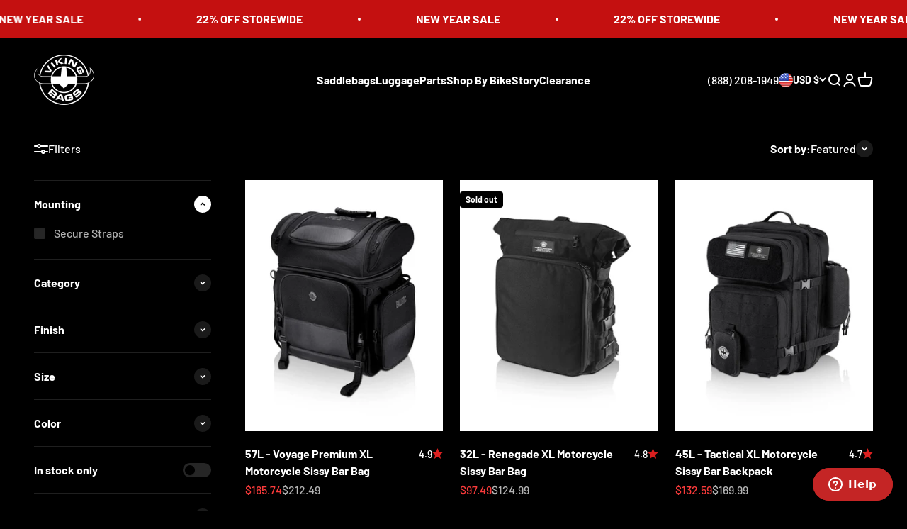

--- FILE ---
content_type: text/html; charset=utf-8
request_url: https://www.vikingbags.com/collections/motorcycle-sissy-bar-bags?setCurrencyId=1
body_size: 44554
content:
<!doctype html>

<html class="no-js" lang="en" dir="ltr">
  <head>
    <meta charset="utf-8">
    <meta name="viewport" content="width=device-width, initial-scale=1.0, height=device-height, minimum-scale=1.0, maximum-scale=1.0">
    <meta name="theme-color" content="#000000">

    <title>Motorcycle Sissy Bar Bags. Motorcycle Sissy Bar Backpacks - VikingBags</title><meta name="description" content="Shop Viking Motorcycle sissy bar bags. The best motorcycle sissy bar backpacks feature different styles, sizes, durability, multiple compartments, weather-resistance, rain covers and more."><link rel="canonical" href="https://www.vikingbags.com/collections/motorcycle-sissy-bar-bags"><link rel="shortcut icon" href="//www.vikingbags.com/cdn/shop/files/Untitled_design_16_fe584f6e-5036-49c1-929e-5fc4553fef7f.png?v=1759521991&width=96">
      <link rel="apple-touch-icon" href="//www.vikingbags.com/cdn/shop/files/Untitled_design_16_fe584f6e-5036-49c1-929e-5fc4553fef7f.png?v=1759521991&width=180"><link rel="preconnect" href="https://cdn.shopify.com">
    <link rel="preconnect" href="https://fonts.shopifycdn.com" crossorigin>
    <link rel="dns-prefetch" href="https://productreviews.shopifycdn.com"><link rel="preload" href="//www.vikingbags.com/cdn/fonts/barlow/barlow_n7.691d1d11f150e857dcbc1c10ef03d825bc378d81.woff2" as="font" type="font/woff2" crossorigin><link rel="preload" href="//www.vikingbags.com/cdn/fonts/barlow/barlow_n5.a193a1990790eba0cc5cca569d23799830e90f07.woff2" as="font" type="font/woff2" crossorigin><meta property="og:type" content="website">
  <meta property="og:title" content="Sissy Bar Bags for Motorcycles"><meta property="og:image" content="http://www.vikingbags.com/cdn/shop/collections/motorcycle-sissy-bar-bags.jpg?v=1710867074&width=2048">
  <meta property="og:image:secure_url" content="https://www.vikingbags.com/cdn/shop/collections/motorcycle-sissy-bar-bags.jpg?v=1710867074&width=2048">
  <meta property="og:image:width" content="2800">
  <meta property="og:image:height" content="824"><meta property="og:description" content="Shop Viking Motorcycle sissy bar bags. The best motorcycle sissy bar backpacks feature different styles, sizes, durability, multiple compartments, weather-resistance, rain covers and more."><meta property="og:url" content="https://www.vikingbags.com/collections/motorcycle-sissy-bar-bags">
<meta property="og:site_name" content="Viking Bags"><meta name="twitter:card" content="summary"><meta name="twitter:title" content="Sissy Bar Bags for Motorcycles">
  <meta name="twitter:description" content="Handpicked collection of bike-specific motorcycle sissy bar bags for Motorcycles"><meta name="twitter:image" content="https://www.vikingbags.com/cdn/shop/collections/motorcycle-sissy-bar-bags.jpg?crop=center&height=1200&v=1710867074&width=1200">
  <meta name="twitter:image:alt" content="Motorcycle Sissy Bar Bags">


  <script type="application/ld+json">
  {
    "@context": "https://schema.org",
    "@type": "BreadcrumbList",
  "itemListElement": [{
      "@type": "ListItem",
      "position": 1,
      "name": "Home",
      "item": "https://www.vikingbags.com"
    },{
          "@type": "ListItem",
          "position": 2,
          "name": "Sissy Bar Bags for Motorcycles",
          "item": "https://www.vikingbags.com/collections/motorcycle-sissy-bar-bags"
        }]
  }
  </script>

<style>/* Typography (heading) */
  @font-face {
  font-family: Barlow;
  font-weight: 700;
  font-style: normal;
  font-display: fallback;
  src: url("//www.vikingbags.com/cdn/fonts/barlow/barlow_n7.691d1d11f150e857dcbc1c10ef03d825bc378d81.woff2") format("woff2"),
       url("//www.vikingbags.com/cdn/fonts/barlow/barlow_n7.4fdbb1cb7da0e2c2f88492243ffa2b4f91924840.woff") format("woff");
}

@font-face {
  font-family: Barlow;
  font-weight: 700;
  font-style: italic;
  font-display: fallback;
  src: url("//www.vikingbags.com/cdn/fonts/barlow/barlow_i7.50e19d6cc2ba5146fa437a5a7443c76d5d730103.woff2") format("woff2"),
       url("//www.vikingbags.com/cdn/fonts/barlow/barlow_i7.47e9f98f1b094d912e6fd631cc3fe93d9f40964f.woff") format("woff");
}

/* Typography (body) */
  @font-face {
  font-family: Barlow;
  font-weight: 500;
  font-style: normal;
  font-display: fallback;
  src: url("//www.vikingbags.com/cdn/fonts/barlow/barlow_n5.a193a1990790eba0cc5cca569d23799830e90f07.woff2") format("woff2"),
       url("//www.vikingbags.com/cdn/fonts/barlow/barlow_n5.ae31c82169b1dc0715609b8cc6a610b917808358.woff") format("woff");
}

@font-face {
  font-family: Barlow;
  font-weight: 500;
  font-style: italic;
  font-display: fallback;
  src: url("//www.vikingbags.com/cdn/fonts/barlow/barlow_i5.714d58286997b65cd479af615cfa9bb0a117a573.woff2") format("woff2"),
       url("//www.vikingbags.com/cdn/fonts/barlow/barlow_i5.0120f77e6447d3b5df4bbec8ad8c2d029d87fb21.woff") format("woff");
}

@font-face {
  font-family: Barlow;
  font-weight: 700;
  font-style: normal;
  font-display: fallback;
  src: url("//www.vikingbags.com/cdn/fonts/barlow/barlow_n7.691d1d11f150e857dcbc1c10ef03d825bc378d81.woff2") format("woff2"),
       url("//www.vikingbags.com/cdn/fonts/barlow/barlow_n7.4fdbb1cb7da0e2c2f88492243ffa2b4f91924840.woff") format("woff");
}

@font-face {
  font-family: Barlow;
  font-weight: 700;
  font-style: italic;
  font-display: fallback;
  src: url("//www.vikingbags.com/cdn/fonts/barlow/barlow_i7.50e19d6cc2ba5146fa437a5a7443c76d5d730103.woff2") format("woff2"),
       url("//www.vikingbags.com/cdn/fonts/barlow/barlow_i7.47e9f98f1b094d912e6fd631cc3fe93d9f40964f.woff") format("woff");
}

:root {
    /**
     * ---------------------------------------------------------------------
     * SPACING VARIABLES
     *
     * We are using a spacing inspired from frameworks like Tailwind CSS.
     * ---------------------------------------------------------------------
     */
    --spacing-0-5: 0.125rem; /* 2px */
    --spacing-1: 0.25rem; /* 4px */
    --spacing-1-5: 0.375rem; /* 6px */
    --spacing-2: 0.5rem; /* 8px */
    --spacing-2-5: 0.625rem; /* 10px */
    --spacing-3: 0.75rem; /* 12px */
    --spacing-3-5: 0.875rem; /* 14px */
    --spacing-4: 1rem; /* 16px */
    --spacing-4-5: 1.125rem; /* 18px */
    --spacing-5: 1.25rem; /* 20px */
    --spacing-5-5: 1.375rem; /* 22px */
    --spacing-6: 1.5rem; /* 24px */
    --spacing-6-5: 1.625rem; /* 26px */
    --spacing-7: 1.75rem; /* 28px */
    --spacing-7-5: 1.875rem; /* 30px */
    --spacing-8: 2rem; /* 32px */
    --spacing-8-5: 2.125rem; /* 34px */
    --spacing-9: 2.25rem; /* 36px */
    --spacing-9-5: 2.375rem; /* 38px */
    --spacing-10: 2.5rem; /* 40px */
    --spacing-11: 2.75rem; /* 44px */
    --spacing-12: 3rem; /* 48px */
    --spacing-14: 3.5rem; /* 56px */
    --spacing-16: 4rem; /* 64px */
    --spacing-18: 4.5rem; /* 72px */
    --spacing-20: 5rem; /* 80px */
    --spacing-24: 6rem; /* 96px */
    --spacing-28: 7rem; /* 112px */
    --spacing-32: 8rem; /* 128px */
    --spacing-36: 9rem; /* 144px */
    --spacing-40: 10rem; /* 160px */
    --spacing-44: 11rem; /* 176px */
    --spacing-48: 12rem; /* 192px */
    --spacing-52: 13rem; /* 208px */
    --spacing-56: 14rem; /* 224px */
    --spacing-60: 15rem; /* 240px */
    --spacing-64: 16rem; /* 256px */
    --spacing-72: 18rem; /* 288px */
    --spacing-80: 20rem; /* 320px */
    --spacing-96: 24rem; /* 384px */

    /* Container */
    --container-max-width: 1800px;
    --container-narrow-max-width: 1550px;
    --container-gutter: var(--spacing-5);
    --section-outer-spacing-block: var(--spacing-12);
    --section-inner-max-spacing-block: var(--spacing-10);
    --section-inner-spacing-inline: var(--container-gutter);
    --section-stack-spacing-block: var(--spacing-8);

    /* Grid gutter */
    --grid-gutter: var(--spacing-5);

    /* Product list settings */
    --product-list-row-gap: var(--spacing-8);
    --product-list-column-gap: var(--grid-gutter);

    /* Form settings */
    --input-gap: var(--spacing-2);
    --input-height: 2.625rem;
    --input-padding-inline: var(--spacing-4);

    /* Other sizes */
    --sticky-area-height: calc(var(--sticky-announcement-bar-enabled, 0) * var(--announcement-bar-height, 0px) + var(--sticky-header-enabled, 0) * var(--header-height, 0px));

    /* RTL support */
    --transform-logical-flip: 1;
    --transform-origin-start: left;
    --transform-origin-end: right;

    /**
     * ---------------------------------------------------------------------
     * TYPOGRAPHY
     * ---------------------------------------------------------------------
     */

    /* Font properties */
    --heading-font-family: Barlow, sans-serif;
    --heading-font-weight: 700;
    --heading-font-style: normal;
    --heading-text-transform: normal;
    --heading-letter-spacing: -0.02em;
    --text-font-family: Barlow, sans-serif;
    --text-font-weight: 500;
    --text-font-style: normal;
    --text-letter-spacing: 0.0em;

    /* Font sizes */
    --text-h0: 3rem;
    --text-h1: 2.5rem;
    --text-h2: 2rem;
    --text-h3: 1.5rem;
    --text-h4: 1.375rem;
    --text-h5: 1.125rem;
    --text-h6: 1rem;
    --text-xs: 0.6875rem;
    --text-sm: 0.75rem;
    --text-base: 0.875rem;
    --text-lg: 1.125rem;

    /**
     * ---------------------------------------------------------------------
     * COLORS
     * ---------------------------------------------------------------------
     */

    /* Color settings */--accent: 26 26 26;
    --text-primary: 255 255 255;
    --background-primary: 0 0 0;
    --dialog-background: 0 0 0;
    --border-color: var(--text-color, var(--text-primary)) / 0.12;

    /* Button colors */
    --button-background-primary: 26 26 26;
    --button-text-primary: 255 255 255;
    --button-background-secondary: 240 196 23;
    --button-text-secondary: 26 26 26;

    /* Status colors */
    --success-background: 224 244 232;
    --success-text: 0 163 65;
    --warning-background: 255 246 233;
    --warning-text: 255 183 74;
    --error-background: 254 231 231;
    --error-text: 248 58 58;

    /* Product colors */
    --on-sale-text: 248 58 58;
    --on-sale-badge-background: 248 58 58;
    --on-sale-badge-text: 255 255 255;
    --sold-out-badge-background: 0 0 0;
    --sold-out-badge-text: 255 255 255;
    --primary-badge-background: 90 171 127;
    --primary-badge-text: 255 255 255;
    --star-color: 218 31 31;
    --product-card-background: 0 0 0;
    --product-card-text: 255 255 255;

    /* Header colors */
    --header-background: 0 0 0;
    --header-text: 255 255 255;

    /* Footer colors */
    --footer-background: 15 15 15;
    --footer-text: 255 255 255;

    /* Rounded variables (used for border radius) */
    --rounded-xs: 0.25rem;
    --rounded-sm: 0.1875rem;
    --rounded: 0.375rem;
    --rounded-lg: 0.75rem;
    --rounded-full: 9999px;

    --rounded-button: 0.25rem;
    --rounded-input: 0.0rem;

    /* Box shadow */
    --shadow-sm: 0 2px 8px rgb(var(--text-primary) / 0.1);
    --shadow: 0 5px 15px rgb(var(--text-primary) / 0.1);
    --shadow-md: 0 5px 30px rgb(var(--text-primary) / 0.1);
    --shadow-block: 0px 18px 50px rgb(var(--text-primary) / 0.1);

    /**
     * ---------------------------------------------------------------------
     * OTHER
     * ---------------------------------------------------------------------
     */

    --cursor-close-svg-url: url(//www.vikingbags.com/cdn/shop/t/122/assets/cursor-close.svg?v=147174565022153725511748556726);
    --cursor-zoom-in-svg-url: url(//www.vikingbags.com/cdn/shop/t/122/assets/cursor-zoom-in.svg?v=154953035094101115921748556726);
    --cursor-zoom-out-svg-url: url(//www.vikingbags.com/cdn/shop/t/122/assets/cursor-zoom-out.svg?v=16155520337305705181748556726);
    --checkmark-svg-url: url(//www.vikingbags.com/cdn/shop/t/122/assets/checkmark.svg?v=77552481021870063511748556726);
  }

  [dir="rtl"]:root {
    /* RTL support */
    --transform-logical-flip: -1;
    --transform-origin-start: right;
    --transform-origin-end: left;
  }

  @media screen and (min-width: 700px) {
    :root {
      /* Typography (font size) */
      --text-h0: 4rem;
      --text-h1: 3rem;
      --text-h2: 2.5rem;
      --text-h3: 2rem;
      --text-h4: 1.625rem;
      --text-h5: 1.25rem;
      --text-h6: 1.125rem;

      --text-xs: 0.75rem;
      --text-sm: 0.875rem;
      --text-base: 1.0rem;
      --text-lg: 1.25rem;

      /* Spacing */
      --container-gutter: 2rem;
      --section-outer-spacing-block: var(--spacing-16);
      --section-inner-max-spacing-block: var(--spacing-12);
      --section-inner-spacing-inline: var(--spacing-12);
      --section-stack-spacing-block: var(--spacing-12);

      /* Grid gutter */
      --grid-gutter: var(--spacing-6);

      /* Product list settings */
      --product-list-row-gap: var(--spacing-12);

      /* Form settings */
      --input-gap: 1rem;
      --input-height: 3.125rem;
      --input-padding-inline: var(--spacing-5);
    }
  }

  @media screen and (min-width: 1000px) {
    :root {
      /* Spacing settings */
      --container-gutter: var(--spacing-12);
      --section-outer-spacing-block: var(--spacing-18);
      --section-inner-max-spacing-block: var(--spacing-16);
      --section-inner-spacing-inline: var(--spacing-16);
      --section-stack-spacing-block: var(--spacing-12);
    }
  }

  @media screen and (min-width: 1150px) {
    :root {
      /* Spacing settings */
      --container-gutter: var(--spacing-12);
      --section-outer-spacing-block: var(--spacing-20);
      --section-inner-max-spacing-block: var(--spacing-16);
      --section-inner-spacing-inline: var(--spacing-16);
      --section-stack-spacing-block: var(--spacing-12);
    }
  }

  @media screen and (min-width: 1400px) {
    :root {
      /* Typography (font size) */
      --text-h0: 5rem;
      --text-h1: 3.75rem;
      --text-h2: 3rem;
      --text-h3: 2.25rem;
      --text-h4: 2rem;
      --text-h5: 1.5rem;
      --text-h6: 1.25rem;

      --section-outer-spacing-block: var(--spacing-24);
      --section-inner-max-spacing-block: var(--spacing-18);
      --section-inner-spacing-inline: var(--spacing-18);
    }
  }

  @media screen and (min-width: 1600px) {
    :root {
      --section-outer-spacing-block: var(--spacing-24);
      --section-inner-max-spacing-block: var(--spacing-20);
      --section-inner-spacing-inline: var(--spacing-20);
    }
  }

  /**
   * ---------------------------------------------------------------------
   * LIQUID DEPENDANT CSS
   *
   * Our main CSS is Liquid free, but some very specific features depend on
   * theme settings, so we have them here
   * ---------------------------------------------------------------------
   */@media screen and (pointer: fine) {
        .button:not([disabled]):hover, .btn:not([disabled]):hover, .shopify-payment-button__button--unbranded:not([disabled]):hover {
          --button-background-opacity: 0.85;
        }

        .button--subdued:not([disabled]):hover {
          --button-background: var(--text-color) / .05 !important;
        }
      }</style><script>
  document.documentElement.classList.replace('no-js', 'js');

  // This allows to expose several variables to the global scope, to be used in scripts
  window.themeVariables = {
    settings: {
      showPageTransition: true,
      headingApparition: "split_fade",
      pageType: "collection",
      moneyFormat: "${{amount}}",
      moneyWithCurrencyFormat: "${{amount}} USD",
      currencyCodeEnabled: false,
      cartType: "popover",
      showDiscount: false,
      discountMode: "saving"
    },

    strings: {
      accessibilityClose: "Close",
      accessibilityNext: "Next",
      accessibilityPrevious: "Previous",
      addToCartButton: "Add to cart",
      soldOutButton: "Sold out",
      preOrderButton: "Pre-order",
      unavailableButton: "Unavailable",
      closeGallery: "Close gallery",
      zoomGallery: "Zoom",
      errorGallery: "Image cannot be loaded",
      soldOutBadge: "Sold out",
      discountBadge: "Save @@",
      sku: "SKU:",
      searchNoResults: "No results could be found.",
      addOrderNote: "Add order note",
      editOrderNote: "Edit order note",
      shippingEstimatorNoResults: "Sorry, we do not ship to your address.",
      shippingEstimatorOneResult: "There is one shipping rate for your address:",
      shippingEstimatorMultipleResults: "There are several shipping rates for your address:",
      shippingEstimatorError: "One or more error occurred while retrieving shipping rates:"
    },

    breakpoints: {
      'sm': 'screen and (min-width: 700px)',
      'md': 'screen and (min-width: 1000px)',
      'lg': 'screen and (min-width: 1150px)',
      'xl': 'screen and (min-width: 1400px)',

      'sm-max': 'screen and (max-width: 699px)',
      'md-max': 'screen and (max-width: 999px)',
      'lg-max': 'screen and (max-width: 1149px)',
      'xl-max': 'screen and (max-width: 1399px)'
    }
  };window.addEventListener('DOMContentLoaded', () => {
      const isReloaded = (window.performance.navigation && window.performance.navigation.type === 1) || window.performance.getEntriesByType('navigation').map((nav) => nav.type).includes('reload');

      if ('animate' in document.documentElement && window.matchMedia('(prefers-reduced-motion: no-preference)').matches && document.referrer.includes(location.host) && !isReloaded) {
        document.body.animate({opacity: [0, 1]}, {duration: 115, fill: 'forwards'});
      }
    });

    window.addEventListener('pageshow', (event) => {
      document.body.classList.remove('page-transition');

      if (event.persisted) {
        document.body.animate({opacity: [0, 1]}, {duration: 0, fill: 'forwards'});
      }
    });// For detecting native share
  document.documentElement.classList.add(`native-share--${navigator.share ? 'enabled' : 'disabled'}`);</script><script type="module" src="//www.vikingbags.com/cdn/shop/t/122/assets/vendor.min.js?v=110209841862038618801748556726"></script>
    <script type="module" src="//www.vikingbags.com/cdn/shop/t/122/assets/theme.js?v=83212964223416438421748557412"></script>
    <script type="module" src="//www.vikingbags.com/cdn/shop/t/122/assets/sections.js?v=180557902478581015981748620110"></script>

    <script>(function(w,d,t,r,u){var f,n,i;w[u]=w[u]||[],f=function(){var o={ti:"142000994", tm:"shpfy_ui", enableAutoSpaTracking: true};o.q=w[u],w[u]=new UET(o),w[u].push("pageLoad")},n=d.createElement(t),n.src=r,n.async=1,n.onload=n.onreadystatechange=function(){var s=this.readyState;s&&s!=="loaded"&&s!=="complete"||(f(),n.onload=n.onreadystatechange=null)},i=d.getElementsByTagName(t)[0],i.parentNode.insertBefore(n,i)})(window,document,"script","//bat.bing.com/bat.js","uetq");</script>
    
    <script>window.performance && window.performance.mark && window.performance.mark('shopify.content_for_header.start');</script><meta name="google-site-verification" content="0apLo2ueuc4IySjTBUfdfDpV5UAyt4lR4icc2Sr14OE">
<meta id="shopify-digital-wallet" name="shopify-digital-wallet" content="/76271943984/digital_wallets/dialog">
<meta name="shopify-checkout-api-token" content="525af1bf9d29055159ffa3b5ebac9c8d">
<meta id="in-context-paypal-metadata" data-shop-id="76271943984" data-venmo-supported="true" data-environment="production" data-locale="en_US" data-paypal-v4="true" data-currency="USD">
<link rel="alternate" type="application/atom+xml" title="Feed" href="/collections/motorcycle-sissy-bar-bags.atom" />
<link rel="alternate" type="application/json+oembed" href="https://www.vikingbags.com/collections/motorcycle-sissy-bar-bags.oembed">
<script async="async" src="/checkouts/internal/preloads.js?locale=en-US"></script>
<link rel="preconnect" href="https://shop.app" crossorigin="anonymous">
<script async="async" src="https://shop.app/checkouts/internal/preloads.js?locale=en-US&shop_id=76271943984" crossorigin="anonymous"></script>
<script id="apple-pay-shop-capabilities" type="application/json">{"shopId":76271943984,"countryCode":"US","currencyCode":"USD","merchantCapabilities":["supports3DS"],"merchantId":"gid:\/\/shopify\/Shop\/76271943984","merchantName":"Viking Bags","requiredBillingContactFields":["postalAddress","email","phone"],"requiredShippingContactFields":["postalAddress","email","phone"],"shippingType":"shipping","supportedNetworks":["visa","masterCard","amex","discover","elo","jcb"],"total":{"type":"pending","label":"Viking Bags","amount":"1.00"},"shopifyPaymentsEnabled":true,"supportsSubscriptions":true}</script>
<script id="shopify-features" type="application/json">{"accessToken":"525af1bf9d29055159ffa3b5ebac9c8d","betas":["rich-media-storefront-analytics"],"domain":"www.vikingbags.com","predictiveSearch":true,"shopId":76271943984,"locale":"en"}</script>
<script>var Shopify = Shopify || {};
Shopify.shop = "48b00c.myshopify.com";
Shopify.locale = "en";
Shopify.currency = {"active":"USD","rate":"1.0"};
Shopify.country = "US";
Shopify.theme = {"name":"2.95 - Flash Sale Badges","id":176570138928,"schema_name":"Impact","schema_version":"4.8.0","theme_store_id":1190,"role":"main"};
Shopify.theme.handle = "null";
Shopify.theme.style = {"id":null,"handle":null};
Shopify.cdnHost = "www.vikingbags.com/cdn";
Shopify.routes = Shopify.routes || {};
Shopify.routes.root = "/";</script>
<script type="module">!function(o){(o.Shopify=o.Shopify||{}).modules=!0}(window);</script>
<script>!function(o){function n(){var o=[];function n(){o.push(Array.prototype.slice.apply(arguments))}return n.q=o,n}var t=o.Shopify=o.Shopify||{};t.loadFeatures=n(),t.autoloadFeatures=n()}(window);</script>
<script>
  window.ShopifyPay = window.ShopifyPay || {};
  window.ShopifyPay.apiHost = "shop.app\/pay";
  window.ShopifyPay.redirectState = null;
</script>
<script id="shop-js-analytics" type="application/json">{"pageType":"collection"}</script>
<script defer="defer" async type="module" src="//www.vikingbags.com/cdn/shopifycloud/shop-js/modules/v2/client.init-shop-cart-sync_DtuiiIyl.en.esm.js"></script>
<script defer="defer" async type="module" src="//www.vikingbags.com/cdn/shopifycloud/shop-js/modules/v2/chunk.common_CUHEfi5Q.esm.js"></script>
<script type="module">
  await import("//www.vikingbags.com/cdn/shopifycloud/shop-js/modules/v2/client.init-shop-cart-sync_DtuiiIyl.en.esm.js");
await import("//www.vikingbags.com/cdn/shopifycloud/shop-js/modules/v2/chunk.common_CUHEfi5Q.esm.js");

  window.Shopify.SignInWithShop?.initShopCartSync?.({"fedCMEnabled":true,"windoidEnabled":true});

</script>
<script>
  window.Shopify = window.Shopify || {};
  if (!window.Shopify.featureAssets) window.Shopify.featureAssets = {};
  window.Shopify.featureAssets['shop-js'] = {"shop-cart-sync":["modules/v2/client.shop-cart-sync_DFoTY42P.en.esm.js","modules/v2/chunk.common_CUHEfi5Q.esm.js"],"init-fed-cm":["modules/v2/client.init-fed-cm_D2UNy1i2.en.esm.js","modules/v2/chunk.common_CUHEfi5Q.esm.js"],"init-shop-email-lookup-coordinator":["modules/v2/client.init-shop-email-lookup-coordinator_BQEe2rDt.en.esm.js","modules/v2/chunk.common_CUHEfi5Q.esm.js"],"shop-cash-offers":["modules/v2/client.shop-cash-offers_3CTtReFF.en.esm.js","modules/v2/chunk.common_CUHEfi5Q.esm.js","modules/v2/chunk.modal_BewljZkx.esm.js"],"shop-button":["modules/v2/client.shop-button_C6oxCjDL.en.esm.js","modules/v2/chunk.common_CUHEfi5Q.esm.js"],"init-windoid":["modules/v2/client.init-windoid_5pix8xhK.en.esm.js","modules/v2/chunk.common_CUHEfi5Q.esm.js"],"avatar":["modules/v2/client.avatar_BTnouDA3.en.esm.js"],"init-shop-cart-sync":["modules/v2/client.init-shop-cart-sync_DtuiiIyl.en.esm.js","modules/v2/chunk.common_CUHEfi5Q.esm.js"],"shop-toast-manager":["modules/v2/client.shop-toast-manager_BYv_8cH1.en.esm.js","modules/v2/chunk.common_CUHEfi5Q.esm.js"],"pay-button":["modules/v2/client.pay-button_FnF9EIkY.en.esm.js","modules/v2/chunk.common_CUHEfi5Q.esm.js"],"shop-login-button":["modules/v2/client.shop-login-button_CH1KUpOf.en.esm.js","modules/v2/chunk.common_CUHEfi5Q.esm.js","modules/v2/chunk.modal_BewljZkx.esm.js"],"init-customer-accounts-sign-up":["modules/v2/client.init-customer-accounts-sign-up_aj7QGgYS.en.esm.js","modules/v2/client.shop-login-button_CH1KUpOf.en.esm.js","modules/v2/chunk.common_CUHEfi5Q.esm.js","modules/v2/chunk.modal_BewljZkx.esm.js"],"init-shop-for-new-customer-accounts":["modules/v2/client.init-shop-for-new-customer-accounts_NbnYRf_7.en.esm.js","modules/v2/client.shop-login-button_CH1KUpOf.en.esm.js","modules/v2/chunk.common_CUHEfi5Q.esm.js","modules/v2/chunk.modal_BewljZkx.esm.js"],"init-customer-accounts":["modules/v2/client.init-customer-accounts_ppedhqCH.en.esm.js","modules/v2/client.shop-login-button_CH1KUpOf.en.esm.js","modules/v2/chunk.common_CUHEfi5Q.esm.js","modules/v2/chunk.modal_BewljZkx.esm.js"],"shop-follow-button":["modules/v2/client.shop-follow-button_CMIBBa6u.en.esm.js","modules/v2/chunk.common_CUHEfi5Q.esm.js","modules/v2/chunk.modal_BewljZkx.esm.js"],"lead-capture":["modules/v2/client.lead-capture_But0hIyf.en.esm.js","modules/v2/chunk.common_CUHEfi5Q.esm.js","modules/v2/chunk.modal_BewljZkx.esm.js"],"checkout-modal":["modules/v2/client.checkout-modal_BBxc70dQ.en.esm.js","modules/v2/chunk.common_CUHEfi5Q.esm.js","modules/v2/chunk.modal_BewljZkx.esm.js"],"shop-login":["modules/v2/client.shop-login_hM3Q17Kl.en.esm.js","modules/v2/chunk.common_CUHEfi5Q.esm.js","modules/v2/chunk.modal_BewljZkx.esm.js"],"payment-terms":["modules/v2/client.payment-terms_CAtGlQYS.en.esm.js","modules/v2/chunk.common_CUHEfi5Q.esm.js","modules/v2/chunk.modal_BewljZkx.esm.js"]};
</script>
<script>(function() {
  var isLoaded = false;
  function asyncLoad() {
    if (isLoaded) return;
    isLoaded = true;
    var urls = ["https:\/\/chimpstatic.com\/mcjs-connected\/js\/users\/d23237ba65df7accdb9adaec5\/7a306a944f7e5f309e6c552d1.js?shop=48b00c.myshopify.com","https:\/\/static.shareasale.com\/json\/shopify\/shareasale-tracking.js?sasmid=45493\u0026ssmtid=19038\u0026shop=48b00c.myshopify.com","https:\/\/app.adbeacon.com\/os\/bb2efb5522a07401?shop=48b00c.myshopify.com","https:\/\/shopify-extension.getredo.com\/main.js?widget_id=3i12n5cdteud4j4\u0026shop=48b00c.myshopify.com","https:\/\/loox.io\/widget\/NVM1I_J0mM\/loox.1744322316438.js?shop=48b00c.myshopify.com","https:\/\/cdn.pushowl.com\/latest\/sdks\/pushowl-shopify.js?subdomain=48b00c\u0026environment=production\u0026guid=b49d3376-e35a-481f-afcd-e6b44cb0ec51\u0026shop=48b00c.myshopify.com"];
    for (var i = 0; i < urls.length; i++) {
      var s = document.createElement('script');
      s.type = 'text/javascript';
      s.async = true;
      s.src = urls[i];
      var x = document.getElementsByTagName('script')[0];
      x.parentNode.insertBefore(s, x);
    }
  };
  if(window.attachEvent) {
    window.attachEvent('onload', asyncLoad);
  } else {
    window.addEventListener('load', asyncLoad, false);
  }
})();</script>
<script id="__st">var __st={"a":76271943984,"offset":-28800,"reqid":"6f0c01a2-eeb1-4e58-b891-57672037f2aa-1767662684","pageurl":"www.vikingbags.com\/collections\/motorcycle-sissy-bar-bags?setCurrencyId=1","u":"a61b3f7335b4","p":"collection","rtyp":"collection","rid":462315356464};</script>
<script>window.ShopifyPaypalV4VisibilityTracking = true;</script>
<script id="captcha-bootstrap">!function(){'use strict';const t='contact',e='account',n='new_comment',o=[[t,t],['blogs',n],['comments',n],[t,'customer']],c=[[e,'customer_login'],[e,'guest_login'],[e,'recover_customer_password'],[e,'create_customer']],r=t=>t.map((([t,e])=>`form[action*='/${t}']:not([data-nocaptcha='true']) input[name='form_type'][value='${e}']`)).join(','),a=t=>()=>t?[...document.querySelectorAll(t)].map((t=>t.form)):[];function s(){const t=[...o],e=r(t);return a(e)}const i='password',u='form_key',d=['recaptcha-v3-token','g-recaptcha-response','h-captcha-response',i],f=()=>{try{return window.sessionStorage}catch{return}},m='__shopify_v',_=t=>t.elements[u];function p(t,e,n=!1){try{const o=window.sessionStorage,c=JSON.parse(o.getItem(e)),{data:r}=function(t){const{data:e,action:n}=t;return t[m]||n?{data:e,action:n}:{data:t,action:n}}(c);for(const[e,n]of Object.entries(r))t.elements[e]&&(t.elements[e].value=n);n&&o.removeItem(e)}catch(o){console.error('form repopulation failed',{error:o})}}const l='form_type',E='cptcha';function T(t){t.dataset[E]=!0}const w=window,h=w.document,L='Shopify',v='ce_forms',y='captcha';let A=!1;((t,e)=>{const n=(g='f06e6c50-85a8-45c8-87d0-21a2b65856fe',I='https://cdn.shopify.com/shopifycloud/storefront-forms-hcaptcha/ce_storefront_forms_captcha_hcaptcha.v1.5.2.iife.js',D={infoText:'Protected by hCaptcha',privacyText:'Privacy',termsText:'Terms'},(t,e,n)=>{const o=w[L][v],c=o.bindForm;if(c)return c(t,g,e,D).then(n);var r;o.q.push([[t,g,e,D],n]),r=I,A||(h.body.append(Object.assign(h.createElement('script'),{id:'captcha-provider',async:!0,src:r})),A=!0)});var g,I,D;w[L]=w[L]||{},w[L][v]=w[L][v]||{},w[L][v].q=[],w[L][y]=w[L][y]||{},w[L][y].protect=function(t,e){n(t,void 0,e),T(t)},Object.freeze(w[L][y]),function(t,e,n,w,h,L){const[v,y,A,g]=function(t,e,n){const i=e?o:[],u=t?c:[],d=[...i,...u],f=r(d),m=r(i),_=r(d.filter((([t,e])=>n.includes(e))));return[a(f),a(m),a(_),s()]}(w,h,L),I=t=>{const e=t.target;return e instanceof HTMLFormElement?e:e&&e.form},D=t=>v().includes(t);t.addEventListener('submit',(t=>{const e=I(t);if(!e)return;const n=D(e)&&!e.dataset.hcaptchaBound&&!e.dataset.recaptchaBound,o=_(e),c=g().includes(e)&&(!o||!o.value);(n||c)&&t.preventDefault(),c&&!n&&(function(t){try{if(!f())return;!function(t){const e=f();if(!e)return;const n=_(t);if(!n)return;const o=n.value;o&&e.removeItem(o)}(t);const e=Array.from(Array(32),(()=>Math.random().toString(36)[2])).join('');!function(t,e){_(t)||t.append(Object.assign(document.createElement('input'),{type:'hidden',name:u})),t.elements[u].value=e}(t,e),function(t,e){const n=f();if(!n)return;const o=[...t.querySelectorAll(`input[type='${i}']`)].map((({name:t})=>t)),c=[...d,...o],r={};for(const[a,s]of new FormData(t).entries())c.includes(a)||(r[a]=s);n.setItem(e,JSON.stringify({[m]:1,action:t.action,data:r}))}(t,e)}catch(e){console.error('failed to persist form',e)}}(e),e.submit())}));const S=(t,e)=>{t&&!t.dataset[E]&&(n(t,e.some((e=>e===t))),T(t))};for(const o of['focusin','change'])t.addEventListener(o,(t=>{const e=I(t);D(e)&&S(e,y())}));const B=e.get('form_key'),M=e.get(l),P=B&&M;t.addEventListener('DOMContentLoaded',(()=>{const t=y();if(P)for(const e of t)e.elements[l].value===M&&p(e,B);[...new Set([...A(),...v().filter((t=>'true'===t.dataset.shopifyCaptcha))])].forEach((e=>S(e,t)))}))}(h,new URLSearchParams(w.location.search),n,t,e,['guest_login'])})(!0,!1)}();</script>
<script integrity="sha256-4kQ18oKyAcykRKYeNunJcIwy7WH5gtpwJnB7kiuLZ1E=" data-source-attribution="shopify.loadfeatures" defer="defer" src="//www.vikingbags.com/cdn/shopifycloud/storefront/assets/storefront/load_feature-a0a9edcb.js" crossorigin="anonymous"></script>
<script crossorigin="anonymous" defer="defer" src="//www.vikingbags.com/cdn/shopifycloud/storefront/assets/shopify_pay/storefront-65b4c6d7.js?v=20250812"></script>
<script data-source-attribution="shopify.dynamic_checkout.dynamic.init">var Shopify=Shopify||{};Shopify.PaymentButton=Shopify.PaymentButton||{isStorefrontPortableWallets:!0,init:function(){window.Shopify.PaymentButton.init=function(){};var t=document.createElement("script");t.src="https://www.vikingbags.com/cdn/shopifycloud/portable-wallets/latest/portable-wallets.en.js",t.type="module",document.head.appendChild(t)}};
</script>
<script data-source-attribution="shopify.dynamic_checkout.buyer_consent">
  function portableWalletsHideBuyerConsent(e){var t=document.getElementById("shopify-buyer-consent"),n=document.getElementById("shopify-subscription-policy-button");t&&n&&(t.classList.add("hidden"),t.setAttribute("aria-hidden","true"),n.removeEventListener("click",e))}function portableWalletsShowBuyerConsent(e){var t=document.getElementById("shopify-buyer-consent"),n=document.getElementById("shopify-subscription-policy-button");t&&n&&(t.classList.remove("hidden"),t.removeAttribute("aria-hidden"),n.addEventListener("click",e))}window.Shopify?.PaymentButton&&(window.Shopify.PaymentButton.hideBuyerConsent=portableWalletsHideBuyerConsent,window.Shopify.PaymentButton.showBuyerConsent=portableWalletsShowBuyerConsent);
</script>
<script data-source-attribution="shopify.dynamic_checkout.cart.bootstrap">document.addEventListener("DOMContentLoaded",(function(){function t(){return document.querySelector("shopify-accelerated-checkout-cart, shopify-accelerated-checkout")}if(t())Shopify.PaymentButton.init();else{new MutationObserver((function(e,n){t()&&(Shopify.PaymentButton.init(),n.disconnect())})).observe(document.body,{childList:!0,subtree:!0})}}));
</script>
<link id="shopify-accelerated-checkout-styles" rel="stylesheet" media="screen" href="https://www.vikingbags.com/cdn/shopifycloud/portable-wallets/latest/accelerated-checkout-backwards-compat.css" crossorigin="anonymous">
<style id="shopify-accelerated-checkout-cart">
        #shopify-buyer-consent {
  margin-top: 1em;
  display: inline-block;
  width: 100%;
}

#shopify-buyer-consent.hidden {
  display: none;
}

#shopify-subscription-policy-button {
  background: none;
  border: none;
  padding: 0;
  text-decoration: underline;
  font-size: inherit;
  cursor: pointer;
}

#shopify-subscription-policy-button::before {
  box-shadow: none;
}

      </style>

<script>window.performance && window.performance.mark && window.performance.mark('shopify.content_for_header.end');</script>
<link href="//www.vikingbags.com/cdn/shop/t/122/assets/theme.css?v=80962850753736307671748556726" rel="stylesheet" type="text/css" media="all" /><!-- BEGIN app block: shopify://apps/klaviyo-email-marketing-sms/blocks/klaviyo-onsite-embed/2632fe16-c075-4321-a88b-50b567f42507 -->












  <script async src="https://static.klaviyo.com/onsite/js/XM8upj/klaviyo.js?company_id=XM8upj"></script>
  <script>!function(){if(!window.klaviyo){window._klOnsite=window._klOnsite||[];try{window.klaviyo=new Proxy({},{get:function(n,i){return"push"===i?function(){var n;(n=window._klOnsite).push.apply(n,arguments)}:function(){for(var n=arguments.length,o=new Array(n),w=0;w<n;w++)o[w]=arguments[w];var t="function"==typeof o[o.length-1]?o.pop():void 0,e=new Promise((function(n){window._klOnsite.push([i].concat(o,[function(i){t&&t(i),n(i)}]))}));return e}}})}catch(n){window.klaviyo=window.klaviyo||[],window.klaviyo.push=function(){var n;(n=window._klOnsite).push.apply(n,arguments)}}}}();</script>

  




  <script>
    window.klaviyoReviewsProductDesignMode = false
  </script>







<!-- END app block --><!-- BEGIN app block: shopify://apps/meteor-mega-menu/blocks/app_embed/9412d6a7-f8f8-4d65-b9ae-2737c2f0f45b -->


    <script>
        window.MeteorMenu = {
            // These will get handled by the Meteor class constructor
            registeredCallbacks: [],
            api: {
                on: (eventName, callback) => {
                    window.MeteorMenu.registeredCallbacks.push([eventName, callback]);
                }
            },
            revisionFileUrl: "\/\/www.vikingbags.com\/cdn\/shop\/files\/meteor-mega-menus.json?v=534318863889273944",
            storefrontAccessToken: "b5753e7a062863b139f9d38f8fd507cb",
            localeRootPath: "\/",
            languageCode: "en".toUpperCase(),
            countryCode: "US",
            shop: {
                domain: "www.vikingbags.com",
                permanentDomain: "48b00c.myshopify.com",
                moneyFormat: "${{amount}}",
                currency: "USD"
            },
            options: {
                desktopSelector: "",
                mobileSelector: "",
                disableDesktop: false,
                disableMobile: false,
                navigationLinkSpacing: 16,
                navigationLinkCaretStyle: "outline",
                menuDisplayAnimation: "none",
                menuCenterInViewport: false,
                menuVerticalOffset: 10,
                menuVerticalPadding: 0,
                menuJustifyContent: "flex-start",
                menuFontSize: 16,
                menuFontWeight: "400",
                menuTextTransform: "none",
                menuDisplayAction: "hover",
                menuDisplayDelay: "0",
                externalLinksInNewTab: "false",
                mobileBreakpoint: 0,
                addonsEnabled: false
            }
        }
    </script>

<style data-app-injected='MeteorMenu'>
        .Meteor-Navigation__Link__desktop {
  /* Any custom styles you'd like to apply */
  font-weight: bold !important;
}

    </style><!-- END app block --><!-- BEGIN app block: shopify://apps/sitemap-noindex-pro-seo/blocks/app-embed/4d815e2c-5af0-46ba-8301-d0f9cf660031 -->
<!-- END app block --><!-- BEGIN app block: shopify://apps/gsc-instagram-feed/blocks/embed/96970b1b-b770-454f-b16b-51f47e1aa4ed --><script>
  try {
    window.GSC_INSTAFEED_WIDGETS = [{"key":"GSC-gbWMHrNGXXJiQTr","popup":{"avatar":true,"caption":true,"username":true,"likeCount":true,"permalink":true,"commentsCount":true,"permalinkText":"View post"},"blocks":[{"id":"heading-NbnkTMKviiZI","type":"heading","align":"center","color":"#f00000","value":"Join the tribe @vikingbags","enabled":true,"padding":{"mobile":{},"desktop":{}},"fontWeight":"600","textTransform":"unset","mobileFontSize":"24px","desktopFontSize":"28px"},{"id":"text-oFvPffEmsfQf","type":"text","align":"center","color":"#ffffff","value":"Be part of our rider community and stay up to date on all things moto!","enabled":true,"padding":{"mobile":{"bottom":"8px"},"desktop":{"bottom":"12px"}},"fontWeight":"400","textTransform":"unset","mobileFontSize":"14px","desktopFontSize":"16px"},{"id":"posts-zQXXyIDQQMTm","type":"posts","aspect":"4:3","radius":{"mobile":"8px","desktop":"12px"},"enabled":true,"padding":{"mobile":{},"desktop":{}},"hoverEffects":{"caption":false,"enabled":true,"instLogo":true,"likeCount":true,"commentsCount":true},"videoAutoplay":true,"mediaClickAction":"popup","showMediaTypeIcon":true},{"id":"button-asykEeKzKgWz","href":"https://instagram.com/vikingbags","type":"button","label":"Visit Instagram","width":"content","border":{"size":"2px","color":"#000000","enabled":false},"margin":{"mobile":{"top":"8px","left":"0px","right":"0px","bottom":"0px"},"desktop":{"top":"12px","left":"0px","right":"0px","bottom":"0px"}},"radius":{"value":"12px","enabled":true},"target":"_blank","enabled":true,"padding":{"mobile":{"top":"14px","left":"32px","right":"32px","bottom":"14px"},"desktop":{"top":"16px","left":"48px","right":"48px","bottom":"16px"}},"textColor":"#ffffff","background":{"blur":"0px","color":"#f00000","enabled":true},"fontWeight":"600","textTransform":"unset","mobileFontSize":"13px","desktopFontSize":"15px","mobileLetterSpacing":"0","desktopLetterSpacing":"0"}],"enabled":true,"general":{"breakpoint":"768px","updateInterval":"day"},"container":{"margin":{"mobile":{"top":"0px","left":"0px","right":"0px","bottom":"0px"},"desktop":{"top":"0px","left":"0px","right":"0px","bottom":"0px"}},"radius":{"value":"0px","enabled":true},"padding":{"mobile":{"top":"48px","left":"16px","right":"16px","bottom":"48px"},"desktop":{"top":"80px","left":"20px","right":"20px","bottom":"80px"}},"background":{"blur":"0px","color":"#000000","enabled":true},"containerWidthType":"full","containerWidthValue":"1024px"},"hasGscLogo":true,"mobileLayout":{"grid":{"gap":"4px","rowCount":2,"columnCount":3},"mode":"auto","variant":"carousel","carousel":{"gap":"4px","autoplay":{"speed":3,"enabled":true},"mediaCount":20,"columnCount":2},"autoConfig":{"grid":{"gap":"4px","rowCount":2,"columnCount":3},"variant":"carousel","carousel":{"gap":"4px","autoplay":{"speed":3,"enabled":true},"mediaCount":20,"columnCount":2}}},"desktopLayout":{"grid":{"gap":"12px","rowCount":2,"columnCount":5},"variant":"carousel","carousel":{"gap":"12px","arrows":"always","autoplay":{"speed":3,"enabled":true},"mediaCount":20,"columnCount":5}}}]
  } catch (e) {
    console.log(e);
  }
</script>


<!-- END app block --><!-- BEGIN app block: shopify://apps/uppromote-affiliate/blocks/core-script/64c32457-930d-4cb9-9641-e24c0d9cf1f4 --><!-- BEGIN app snippet: core-metafields-setting --><!--suppress ES6ConvertVarToLetConst -->
<script type="application/json" id="core-uppromote-settings">{"app_env":{"env":"production"},"message_bar_setting":{"referral_enable":0,"referral_content":"You're shopping with {affiliate_name}!","referral_font":"Poppins","referral_font_size":14,"referral_text_color":"#ffffff","referral_background_color":"#cc1919","not_referral_enable":0,"not_referral_content":"Enjoy your time.","not_referral_font":"Poppins","not_referral_font_size":14,"not_referral_text_color":"#ffffff","not_referral_background_color":"#338FB1"}}</script>
<script type="application/json" id="core-uppromote-cart">{"note":null,"attributes":{},"original_total_price":0,"total_price":0,"total_discount":0,"total_weight":0.0,"item_count":0,"items":[],"requires_shipping":false,"currency":"USD","items_subtotal_price":0,"cart_level_discount_applications":[],"checkout_charge_amount":0}</script>
<script id="core-uppromote-quick-store-tracking-vars">
    function getDocumentContext(){const{href:a,hash:b,host:c,hostname:d,origin:e,pathname:f,port:g,protocol:h,search:i}=window.location,j=document.referrer,k=document.characterSet,l=document.title;return{location:{href:a,hash:b,host:c,hostname:d,origin:e,pathname:f,port:g,protocol:h,search:i},referrer:j||document.location.href,characterSet:k,title:l}}function getNavigatorContext(){const{language:a,cookieEnabled:b,languages:c,userAgent:d}=navigator;return{language:a,cookieEnabled:b,languages:c,userAgent:d}}function getWindowContext(){const{innerHeight:a,innerWidth:b,outerHeight:c,outerWidth:d,origin:e,screen:{height:j,width:k},screenX:f,screenY:g,scrollX:h,scrollY:i}=window;return{innerHeight:a,innerWidth:b,outerHeight:c,outerWidth:d,origin:e,screen:{screenHeight:j,screenWidth:k},screenX:f,screenY:g,scrollX:h,scrollY:i,location:getDocumentContext().location}}function getContext(){return{document:getDocumentContext(),navigator:getNavigatorContext(),window:getWindowContext()}}
    if (window.location.href.includes('?sca_ref=')) {
        localStorage.setItem('__up_lastViewedPageContext', JSON.stringify({
            context: getContext(),
            timestamp: new Date().toISOString(),
        }))
    }
</script>

<script id="core-uppromote-setting-booster">
    var UpPromoteCoreSettings = JSON.parse(document.getElementById('core-uppromote-settings').textContent)
    UpPromoteCoreSettings.currentCart = JSON.parse(document.getElementById('core-uppromote-cart')?.textContent || '{}')
    const idToClean = ['core-uppromote-settings', 'core-uppromote-cart', 'core-uppromote-setting-booster', 'core-uppromote-quick-store-tracking-vars']
    idToClean.forEach(id => {
        document.getElementById(id)?.remove()
    })
</script>
<!-- END app snippet -->


<!-- END app block --><!-- BEGIN app block: shopify://apps/simprosys-google-shopping-feed/blocks/core_settings_block/1f0b859e-9fa6-4007-97e8-4513aff5ff3b --><!-- BEGIN: GSF App Core Tags & Scripts by Simprosys Google Shopping Feed -->









<!-- END: GSF App Core Tags & Scripts by Simprosys Google Shopping Feed -->
<!-- END app block --><script src="https://cdn.shopify.com/extensions/76e9d4ee-cb70-4261-beaf-5f72a563488e/meteor-mega-menu-25/assets/meteor-menu.js" type="text/javascript" defer="defer"></script>
<link href="https://cdn.shopify.com/extensions/76e9d4ee-cb70-4261-beaf-5f72a563488e/meteor-mega-menu-25/assets/meteor-menu.css" rel="stylesheet" type="text/css" media="all">
<script src="https://cdn.shopify.com/extensions/019b7cd0-6587-73c3-9937-bcc2249fa2c4/lb-upsell-227/assets/lb-selleasy.js" type="text/javascript" defer="defer"></script>
<script src="https://cdn.shopify.com/extensions/0199e776-da15-7f04-8431-019361815ca9/instafeed-app-root-44/assets/gsc-instafeed-widget.js" type="text/javascript" defer="defer"></script>
<script src="https://cdn.shopify.com/extensions/019b7c94-e757-794a-bc34-6932ab6e4d37/app-97/assets/core.min.js" type="text/javascript" defer="defer"></script>
<script src="https://cdn.shopify.com/extensions/019b6e7a-c0ab-78f2-9c2b-f59179a5b604/avada-app-108/assets/avada-survey.js" type="text/javascript" defer="defer"></script>
<link href="https://monorail-edge.shopifysvc.com" rel="dns-prefetch">
<script>(function(){if ("sendBeacon" in navigator && "performance" in window) {try {var session_token_from_headers = performance.getEntriesByType('navigation')[0].serverTiming.find(x => x.name == '_s').description;} catch {var session_token_from_headers = undefined;}var session_cookie_matches = document.cookie.match(/_shopify_s=([^;]*)/);var session_token_from_cookie = session_cookie_matches && session_cookie_matches.length === 2 ? session_cookie_matches[1] : "";var session_token = session_token_from_headers || session_token_from_cookie || "";function handle_abandonment_event(e) {var entries = performance.getEntries().filter(function(entry) {return /monorail-edge.shopifysvc.com/.test(entry.name);});if (!window.abandonment_tracked && entries.length === 0) {window.abandonment_tracked = true;var currentMs = Date.now();var navigation_start = performance.timing.navigationStart;var payload = {shop_id: 76271943984,url: window.location.href,navigation_start,duration: currentMs - navigation_start,session_token,page_type: "collection"};window.navigator.sendBeacon("https://monorail-edge.shopifysvc.com/v1/produce", JSON.stringify({schema_id: "online_store_buyer_site_abandonment/1.1",payload: payload,metadata: {event_created_at_ms: currentMs,event_sent_at_ms: currentMs}}));}}window.addEventListener('pagehide', handle_abandonment_event);}}());</script>
<script id="web-pixels-manager-setup">(function e(e,d,r,n,o){if(void 0===o&&(o={}),!Boolean(null===(a=null===(i=window.Shopify)||void 0===i?void 0:i.analytics)||void 0===a?void 0:a.replayQueue)){var i,a;window.Shopify=window.Shopify||{};var t=window.Shopify;t.analytics=t.analytics||{};var s=t.analytics;s.replayQueue=[],s.publish=function(e,d,r){return s.replayQueue.push([e,d,r]),!0};try{self.performance.mark("wpm:start")}catch(e){}var l=function(){var e={modern:/Edge?\/(1{2}[4-9]|1[2-9]\d|[2-9]\d{2}|\d{4,})\.\d+(\.\d+|)|Firefox\/(1{2}[4-9]|1[2-9]\d|[2-9]\d{2}|\d{4,})\.\d+(\.\d+|)|Chrom(ium|e)\/(9{2}|\d{3,})\.\d+(\.\d+|)|(Maci|X1{2}).+ Version\/(15\.\d+|(1[6-9]|[2-9]\d|\d{3,})\.\d+)([,.]\d+|)( \(\w+\)|)( Mobile\/\w+|) Safari\/|Chrome.+OPR\/(9{2}|\d{3,})\.\d+\.\d+|(CPU[ +]OS|iPhone[ +]OS|CPU[ +]iPhone|CPU IPhone OS|CPU iPad OS)[ +]+(15[._]\d+|(1[6-9]|[2-9]\d|\d{3,})[._]\d+)([._]\d+|)|Android:?[ /-](13[3-9]|1[4-9]\d|[2-9]\d{2}|\d{4,})(\.\d+|)(\.\d+|)|Android.+Firefox\/(13[5-9]|1[4-9]\d|[2-9]\d{2}|\d{4,})\.\d+(\.\d+|)|Android.+Chrom(ium|e)\/(13[3-9]|1[4-9]\d|[2-9]\d{2}|\d{4,})\.\d+(\.\d+|)|SamsungBrowser\/([2-9]\d|\d{3,})\.\d+/,legacy:/Edge?\/(1[6-9]|[2-9]\d|\d{3,})\.\d+(\.\d+|)|Firefox\/(5[4-9]|[6-9]\d|\d{3,})\.\d+(\.\d+|)|Chrom(ium|e)\/(5[1-9]|[6-9]\d|\d{3,})\.\d+(\.\d+|)([\d.]+$|.*Safari\/(?![\d.]+ Edge\/[\d.]+$))|(Maci|X1{2}).+ Version\/(10\.\d+|(1[1-9]|[2-9]\d|\d{3,})\.\d+)([,.]\d+|)( \(\w+\)|)( Mobile\/\w+|) Safari\/|Chrome.+OPR\/(3[89]|[4-9]\d|\d{3,})\.\d+\.\d+|(CPU[ +]OS|iPhone[ +]OS|CPU[ +]iPhone|CPU IPhone OS|CPU iPad OS)[ +]+(10[._]\d+|(1[1-9]|[2-9]\d|\d{3,})[._]\d+)([._]\d+|)|Android:?[ /-](13[3-9]|1[4-9]\d|[2-9]\d{2}|\d{4,})(\.\d+|)(\.\d+|)|Mobile Safari.+OPR\/([89]\d|\d{3,})\.\d+\.\d+|Android.+Firefox\/(13[5-9]|1[4-9]\d|[2-9]\d{2}|\d{4,})\.\d+(\.\d+|)|Android.+Chrom(ium|e)\/(13[3-9]|1[4-9]\d|[2-9]\d{2}|\d{4,})\.\d+(\.\d+|)|Android.+(UC? ?Browser|UCWEB|U3)[ /]?(15\.([5-9]|\d{2,})|(1[6-9]|[2-9]\d|\d{3,})\.\d+)\.\d+|SamsungBrowser\/(5\.\d+|([6-9]|\d{2,})\.\d+)|Android.+MQ{2}Browser\/(14(\.(9|\d{2,})|)|(1[5-9]|[2-9]\d|\d{3,})(\.\d+|))(\.\d+|)|K[Aa][Ii]OS\/(3\.\d+|([4-9]|\d{2,})\.\d+)(\.\d+|)/},d=e.modern,r=e.legacy,n=navigator.userAgent;return n.match(d)?"modern":n.match(r)?"legacy":"unknown"}(),u="modern"===l?"modern":"legacy",c=(null!=n?n:{modern:"",legacy:""})[u],f=function(e){return[e.baseUrl,"/wpm","/b",e.hashVersion,"modern"===e.buildTarget?"m":"l",".js"].join("")}({baseUrl:d,hashVersion:r,buildTarget:u}),m=function(e){var d=e.version,r=e.bundleTarget,n=e.surface,o=e.pageUrl,i=e.monorailEndpoint;return{emit:function(e){var a=e.status,t=e.errorMsg,s=(new Date).getTime(),l=JSON.stringify({metadata:{event_sent_at_ms:s},events:[{schema_id:"web_pixels_manager_load/3.1",payload:{version:d,bundle_target:r,page_url:o,status:a,surface:n,error_msg:t},metadata:{event_created_at_ms:s}}]});if(!i)return console&&console.warn&&console.warn("[Web Pixels Manager] No Monorail endpoint provided, skipping logging."),!1;try{return self.navigator.sendBeacon.bind(self.navigator)(i,l)}catch(e){}var u=new XMLHttpRequest;try{return u.open("POST",i,!0),u.setRequestHeader("Content-Type","text/plain"),u.send(l),!0}catch(e){return console&&console.warn&&console.warn("[Web Pixels Manager] Got an unhandled error while logging to Monorail."),!1}}}}({version:r,bundleTarget:l,surface:e.surface,pageUrl:self.location.href,monorailEndpoint:e.monorailEndpoint});try{o.browserTarget=l,function(e){var d=e.src,r=e.async,n=void 0===r||r,o=e.onload,i=e.onerror,a=e.sri,t=e.scriptDataAttributes,s=void 0===t?{}:t,l=document.createElement("script"),u=document.querySelector("head"),c=document.querySelector("body");if(l.async=n,l.src=d,a&&(l.integrity=a,l.crossOrigin="anonymous"),s)for(var f in s)if(Object.prototype.hasOwnProperty.call(s,f))try{l.dataset[f]=s[f]}catch(e){}if(o&&l.addEventListener("load",o),i&&l.addEventListener("error",i),u)u.appendChild(l);else{if(!c)throw new Error("Did not find a head or body element to append the script");c.appendChild(l)}}({src:f,async:!0,onload:function(){if(!function(){var e,d;return Boolean(null===(d=null===(e=window.Shopify)||void 0===e?void 0:e.analytics)||void 0===d?void 0:d.initialized)}()){var d=window.webPixelsManager.init(e)||void 0;if(d){var r=window.Shopify.analytics;r.replayQueue.forEach((function(e){var r=e[0],n=e[1],o=e[2];d.publishCustomEvent(r,n,o)})),r.replayQueue=[],r.publish=d.publishCustomEvent,r.visitor=d.visitor,r.initialized=!0}}},onerror:function(){return m.emit({status:"failed",errorMsg:"".concat(f," has failed to load")})},sri:function(e){var d=/^sha384-[A-Za-z0-9+/=]+$/;return"string"==typeof e&&d.test(e)}(c)?c:"",scriptDataAttributes:o}),m.emit({status:"loading"})}catch(e){m.emit({status:"failed",errorMsg:(null==e?void 0:e.message)||"Unknown error"})}}})({shopId: 76271943984,storefrontBaseUrl: "https://www.vikingbags.com",extensionsBaseUrl: "https://extensions.shopifycdn.com/cdn/shopifycloud/web-pixels-manager",monorailEndpoint: "https://monorail-edge.shopifysvc.com/unstable/produce_batch",surface: "storefront-renderer",enabledBetaFlags: ["2dca8a86","a0d5f9d2"],webPixelsConfigList: [{"id":"2102001968","configuration":"{\"accountID\":\"XM8upj\",\"webPixelConfig\":\"eyJlbmFibGVBZGRlZFRvQ2FydEV2ZW50cyI6IHRydWV9\"}","eventPayloadVersion":"v1","runtimeContext":"STRICT","scriptVersion":"524f6c1ee37bacdca7657a665bdca589","type":"APP","apiClientId":123074,"privacyPurposes":["ANALYTICS","MARKETING"],"dataSharingAdjustments":{"protectedCustomerApprovalScopes":["read_customer_address","read_customer_email","read_customer_name","read_customer_personal_data","read_customer_phone"]}},{"id":"1795293488","configuration":"{\"widgetId\":\"3i12n5cdteud4j4\",\"baseRequestUrl\":\"https:\\\/\\\/shopify-server.getredo.com\\\/widgets\",\"splitEnabled\":\"false\",\"customerAccountsEnabled\":\"true\",\"conciergeSplitEnabled\":\"false\",\"marketingEnabled\":\"false\",\"expandedWarrantyEnabled\":\"false\",\"storefrontSalesAIEnabled\":\"false\",\"conversionEnabled\":\"false\"}","eventPayloadVersion":"v1","runtimeContext":"STRICT","scriptVersion":"3db1d8d3083a00490dbef27760feee59","type":"APP","apiClientId":3426665,"privacyPurposes":["ANALYTICS","MARKETING"],"capabilities":["advanced_dom_events"],"dataSharingAdjustments":{"protectedCustomerApprovalScopes":["read_customer_address","read_customer_email","read_customer_name","read_customer_personal_data","read_customer_phone"]}},{"id":"1666056496","configuration":"{\"account_ID\":\"773862\",\"google_analytics_tracking_tag\":\"1\",\"measurement_id\":\"2\",\"api_secret\":\"3\",\"shop_settings\":\"{\\\"custom_pixel_script\\\":\\\"https:\\\\\\\/\\\\\\\/storage.googleapis.com\\\\\\\/gsf-scripts\\\\\\\/custom-pixels\\\\\\\/48b00c.js\\\"}\"}","eventPayloadVersion":"v1","runtimeContext":"LAX","scriptVersion":"c6b888297782ed4a1cba19cda43d6625","type":"APP","apiClientId":1558137,"privacyPurposes":[],"dataSharingAdjustments":{"protectedCustomerApprovalScopes":["read_customer_address","read_customer_email","read_customer_name","read_customer_personal_data","read_customer_phone"]}},{"id":"1391788336","configuration":"{\"shopId\":\"213582\",\"env\":\"production\",\"metaData\":\"[]\"}","eventPayloadVersion":"v1","runtimeContext":"STRICT","scriptVersion":"ed0b017f0184e34e4ee251463785a0e9","type":"APP","apiClientId":2773553,"privacyPurposes":[],"dataSharingAdjustments":{"protectedCustomerApprovalScopes":["read_customer_address","read_customer_email","read_customer_name","read_customer_personal_data","read_customer_phone"]}},{"id":"1369702704","configuration":"{\"webPixelName\":\"Judge.me\"}","eventPayloadVersion":"v1","runtimeContext":"STRICT","scriptVersion":"34ad157958823915625854214640f0bf","type":"APP","apiClientId":683015,"privacyPurposes":["ANALYTICS"],"dataSharingAdjustments":{"protectedCustomerApprovalScopes":["read_customer_email","read_customer_name","read_customer_personal_data","read_customer_phone"]}},{"id":"1312489776","configuration":"{\"apiKey\":\"NtcZlOxW7Nurm196lyiO\",\"conversionEnabled\":\"true\"}","eventPayloadVersion":"v1","runtimeContext":"STRICT","scriptVersion":"7a7f30059a548a73931e884e984efc7c","type":"APP","apiClientId":308803,"privacyPurposes":["ANALYTICS"],"dataSharingAdjustments":{"protectedCustomerApprovalScopes":["read_customer_email","read_customer_personal_data"]}},{"id":"1195245872","configuration":"{\"accountID\":\"selleasy-metrics-track\"}","eventPayloadVersion":"v1","runtimeContext":"STRICT","scriptVersion":"5aac1f99a8ca74af74cea751ede503d2","type":"APP","apiClientId":5519923,"privacyPurposes":[],"dataSharingAdjustments":{"protectedCustomerApprovalScopes":["read_customer_email","read_customer_name","read_customer_personal_data"]}},{"id":"1108541744","configuration":"{\"ti\":\"295021967\",\"endpoint\":\"https:\/\/bat.bing.com\/action\/0\"}","eventPayloadVersion":"v1","runtimeContext":"STRICT","scriptVersion":"5ee93563fe31b11d2d65e2f09a5229dc","type":"APP","apiClientId":2997493,"privacyPurposes":["ANALYTICS","MARKETING","SALE_OF_DATA"],"dataSharingAdjustments":{"protectedCustomerApprovalScopes":["read_customer_personal_data"]}},{"id":"1055719728","configuration":"{\"accountID\":\"123\"}","eventPayloadVersion":"v1","runtimeContext":"STRICT","scriptVersion":"f22b2f41150f412bfa47be6eff5e94ca","type":"APP","apiClientId":5394113,"privacyPurposes":["ANALYTICS"],"dataSharingAdjustments":{"protectedCustomerApprovalScopes":["read_customer_email","read_customer_name","read_customer_personal_data"]}},{"id":"1046446384","configuration":"{\"pixel_id\":\"364905445006601\",\"pixel_type\":\"facebook_pixel\"}","eventPayloadVersion":"v1","runtimeContext":"OPEN","scriptVersion":"ca16bc87fe92b6042fbaa3acc2fbdaa6","type":"APP","apiClientId":2329312,"privacyPurposes":["ANALYTICS","MARKETING","SALE_OF_DATA"],"dataSharingAdjustments":{"protectedCustomerApprovalScopes":["read_customer_address","read_customer_email","read_customer_name","read_customer_personal_data","read_customer_phone"]}},{"id":"1040744752","configuration":"{\"masterTagID\":\"19038\",\"merchantID\":\"45493\",\"appPath\":\"https:\/\/daedalus.shareasale.com\",\"storeID\":\"NaN\",\"xTypeMode\":\"NaN\",\"xTypeValue\":\"NaN\",\"channelDedup\":\"NaN\"}","eventPayloadVersion":"v1","runtimeContext":"STRICT","scriptVersion":"f300cca684872f2df140f714437af558","type":"APP","apiClientId":4929191,"privacyPurposes":["ANALYTICS","MARKETING"],"dataSharingAdjustments":{"protectedCustomerApprovalScopes":["read_customer_personal_data"]}},{"id":"719946032","configuration":"{\"config\":\"{\\\"google_tag_ids\\\":[\\\"G-3128NDLZY7\\\",\\\"AW-1060037643\\\",\\\"GT-KVN8S8C8\\\",\\\"GT-WVC6MRM\\\"],\\\"target_country\\\":\\\"US\\\",\\\"gtag_events\\\":[{\\\"type\\\":\\\"search\\\",\\\"action_label\\\":[\\\"G-8NQG874Z2Y\\\",\\\"AW-1060037643\\\/9BAkCJ_nqeMZEIvIu_kD\\\",\\\"MC-1B6YPCWQHN\\\",\\\"G-3128NDLZY7\\\"]},{\\\"type\\\":\\\"begin_checkout\\\",\\\"action_label\\\":[\\\"G-8NQG874Z2Y\\\",\\\"AW-1060037643\\\/jKaECKXnqeMZEIvIu_kD\\\",\\\"MC-1B6YPCWQHN\\\",\\\"G-3128NDLZY7\\\"]},{\\\"type\\\":\\\"view_item\\\",\\\"action_label\\\":[\\\"G-8NQG874Z2Y\\\",\\\"AW-1060037643\\\/VowLCKzlqeMZEIvIu_kD\\\",\\\"MC-BRQS8SPE0W\\\",\\\"MC-1B6YPCWQHN\\\",\\\"G-3128NDLZY7\\\"]},{\\\"type\\\":\\\"purchase\\\",\\\"action_label\\\":[\\\"G-8NQG874Z2Y\\\",\\\"AW-1060037643\\\/-vpbCKblqeMZEIvIu_kD\\\",\\\"MC-BRQS8SPE0W\\\",\\\"MC-1B6YPCWQHN\\\",\\\"G-3128NDLZY7\\\"]},{\\\"type\\\":\\\"page_view\\\",\\\"action_label\\\":[\\\"G-8NQG874Z2Y\\\",\\\"AW-1060037643\\\/PAj0CKnlqeMZEIvIu_kD\\\",\\\"MC-BRQS8SPE0W\\\",\\\"MC-1B6YPCWQHN\\\",\\\"G-3128NDLZY7\\\"]},{\\\"type\\\":\\\"add_payment_info\\\",\\\"action_label\\\":[\\\"G-8NQG874Z2Y\\\",\\\"AW-1060037643\\\/z9BVCKjnqeMZEIvIu_kD\\\",\\\"MC-1B6YPCWQHN\\\",\\\"G-3128NDLZY7\\\"]},{\\\"type\\\":\\\"add_to_cart\\\",\\\"action_label\\\":[\\\"G-8NQG874Z2Y\\\",\\\"AW-1060037643\\\/ilZCCKLnqeMZEIvIu_kD\\\",\\\"MC-1B6YPCWQHN\\\",\\\"G-3128NDLZY7\\\"]}],\\\"enable_monitoring_mode\\\":false}\"}","eventPayloadVersion":"v1","runtimeContext":"OPEN","scriptVersion":"b2a88bafab3e21179ed38636efcd8a93","type":"APP","apiClientId":1780363,"privacyPurposes":[],"dataSharingAdjustments":{"protectedCustomerApprovalScopes":["read_customer_address","read_customer_email","read_customer_name","read_customer_personal_data","read_customer_phone"]}},{"id":"671646000","configuration":"{\"pixelCode\":\"CE2KKKBC77UFHEHJJ6L0\"}","eventPayloadVersion":"v1","runtimeContext":"STRICT","scriptVersion":"22e92c2ad45662f435e4801458fb78cc","type":"APP","apiClientId":4383523,"privacyPurposes":["ANALYTICS","MARKETING","SALE_OF_DATA"],"dataSharingAdjustments":{"protectedCustomerApprovalScopes":["read_customer_address","read_customer_email","read_customer_name","read_customer_personal_data","read_customer_phone"]}},{"id":"112787760","configuration":"{\"hashed_organization_id\":\"5a708f65d048b9ee68c69e5424a7d57a_v1\",\"app_key\":\"48b00c\",\"allow_collect_personal_data\":\"false\"}","eventPayloadVersion":"v1","runtimeContext":"STRICT","scriptVersion":"c3e64302e4c6a915b615bb03ddf3784a","type":"APP","apiClientId":111542,"privacyPurposes":["ANALYTICS","MARKETING","SALE_OF_DATA"],"dataSharingAdjustments":{"protectedCustomerApprovalScopes":["read_customer_address","read_customer_email","read_customer_name","read_customer_personal_data","read_customer_phone"]}},{"id":"151486768","eventPayloadVersion":"1","runtimeContext":"LAX","scriptVersion":"2","type":"CUSTOM","privacyPurposes":["ANALYTICS","MARKETING","SALE_OF_DATA"],"name":"UET Pixel"},{"id":"shopify-app-pixel","configuration":"{}","eventPayloadVersion":"v1","runtimeContext":"STRICT","scriptVersion":"0450","apiClientId":"shopify-pixel","type":"APP","privacyPurposes":["ANALYTICS","MARKETING"]},{"id":"shopify-custom-pixel","eventPayloadVersion":"v1","runtimeContext":"LAX","scriptVersion":"0450","apiClientId":"shopify-pixel","type":"CUSTOM","privacyPurposes":["ANALYTICS","MARKETING"]}],isMerchantRequest: false,initData: {"shop":{"name":"Viking Bags","paymentSettings":{"currencyCode":"USD"},"myshopifyDomain":"48b00c.myshopify.com","countryCode":"US","storefrontUrl":"https:\/\/www.vikingbags.com"},"customer":null,"cart":null,"checkout":null,"productVariants":[],"purchasingCompany":null},},"https://www.vikingbags.com/cdn","cd383123w9549d7e6pcdbda493m4fa997b6",{"modern":"","legacy":""},{"shopId":"76271943984","storefrontBaseUrl":"https:\/\/www.vikingbags.com","extensionBaseUrl":"https:\/\/extensions.shopifycdn.com\/cdn\/shopifycloud\/web-pixels-manager","surface":"storefront-renderer","enabledBetaFlags":"[\"2dca8a86\", \"a0d5f9d2\"]","isMerchantRequest":"false","hashVersion":"cd383123w9549d7e6pcdbda493m4fa997b6","publish":"custom","events":"[[\"page_viewed\",{}],[\"collection_viewed\",{\"collection\":{\"id\":\"462315356464\",\"title\":\"Sissy Bar Bags for Motorcycles\",\"productVariants\":[{\"price\":{\"amount\":165.74,\"currencyCode\":\"USD\"},\"product\":{\"title\":\"57L - Voyage Premium XL Motorcycle Sissy Bar Bag\",\"vendor\":\"VikingBags\",\"id\":\"8494771700016\",\"untranslatedTitle\":\"57L - Voyage Premium XL Motorcycle Sissy Bar Bag\",\"url\":\"\/products\/viking-voyage-premium-extra-large-motorcycle-sissy-bar-bag\",\"type\":\"Sissy Bar Bags For Universal\"},\"id\":\"45832068890928\",\"image\":{\"src\":\"\/\/www.vikingbags.com\/cdn\/shop\/files\/viking-voyage-premium-extra-large-motorcycle-sissy-bar-bag-hero-image.jpg?v=1763650280\"},\"sku\":\"55101\",\"title\":\"Default Title\",\"untranslatedTitle\":\"Default Title\"},{\"price\":{\"amount\":97.49,\"currencyCode\":\"USD\"},\"product\":{\"title\":\"32L - Renegade XL Motorcycle Sissy Bar Bag\",\"vendor\":\"VikingBags\",\"id\":\"8494789361968\",\"untranslatedTitle\":\"32L - Renegade XL Motorcycle Sissy Bar Bag\",\"url\":\"\/products\/viking-renegade-extra-large-motorcycle-sissy-bar-bag\",\"type\":\"Sissy Bar Bags For Universal\"},\"id\":\"45832161394992\",\"image\":{\"src\":\"\/\/www.vikingbags.com\/cdn\/shop\/files\/viking-renegade-extra-large-motorcycle-sissy-bar-bag-hero-image.jpg?v=1763652104\"},\"sku\":\"54180\",\"title\":\"Default Title\",\"untranslatedTitle\":\"Default Title\"},{\"price\":{\"amount\":132.59,\"currencyCode\":\"USD\"},\"product\":{\"title\":\"45L - Tactical XL Motorcycle Sissy Bar Backpack\",\"vendor\":\"VikingBags\",\"id\":\"8493879034160\",\"untranslatedTitle\":\"45L - Tactical XL Motorcycle Sissy Bar Backpack\",\"url\":\"\/products\/viking-tactical-extra-large-motorcycle-sissy-bar-backpack\",\"type\":\"Sissy Bar Bags For Universal\"},\"id\":\"45827962929456\",\"image\":{\"src\":\"\/\/www.vikingbags.com\/cdn\/shop\/files\/viking-tactical-extra-large-motorcycle-sissy-bar-backpack-hero-image.jpg?v=1767385971\"},\"sku\":\"55312\",\"title\":\"Default Title\",\"untranslatedTitle\":\"Default Title\"},{\"price\":{\"amount\":97.49,\"currencyCode\":\"USD\"},\"product\":{\"title\":\"27L - Dagr Large Motorcycle Sissy Bar Bag\",\"vendor\":\"VikingBags\",\"id\":\"8493721583920\",\"untranslatedTitle\":\"27L - Dagr Large Motorcycle Sissy Bar Bag\",\"url\":\"\/products\/viking-dagr-medium-motorcycle-sissy-bar-bag\",\"type\":\"Sissy Bar Bags For Universal\"},\"id\":\"45827234464048\",\"image\":{\"src\":\"\/\/www.vikingbags.com\/cdn\/shop\/files\/viking-dagr-medium-motorcycle-sissy-bar-bag-hero-image.jpg?v=1763648255\"},\"sku\":\"12300\",\"title\":\"Default Title\",\"untranslatedTitle\":\"Default Title\"},{\"price\":{\"amount\":97.49,\"currencyCode\":\"USD\"},\"product\":{\"title\":\"32L - Trident Large Motorcycle Sissy Bar Backpack\",\"vendor\":\"VikingBags\",\"id\":\"8494025507120\",\"untranslatedTitle\":\"32L - Trident Large Motorcycle Sissy Bar Backpack\",\"url\":\"\/products\/viking-trident-extra-large-motorcycle-sissy-bar-backpack\",\"type\":\"Sissy Bar Bags For Universal\"},\"id\":\"45828448026928\",\"image\":{\"src\":\"\/\/www.vikingbags.com\/cdn\/shop\/files\/viking-trident-extra-large-motorcycle-sissy-bar-backpack-hero-image.jpg?v=1763572586\"},\"sku\":\"55960\",\"title\":\"Default Title\",\"untranslatedTitle\":\"Default Title\"},{\"price\":{\"amount\":87.74,\"currencyCode\":\"USD\"},\"product\":{\"title\":\"32L - Renegade Motorcycle Sissy Bar Bag\",\"vendor\":\"VikingBags\",\"id\":\"8494795981104\",\"untranslatedTitle\":\"32L - Renegade Motorcycle Sissy Bar Bag\",\"url\":\"\/products\/viking-renegade-large-motorcycle-sissy-bar-bag\",\"type\":\"Sissy Bar Bags For Universal\"},\"id\":\"45832186331440\",\"image\":{\"src\":\"\/\/www.vikingbags.com\/cdn\/shop\/files\/viking-renegade-large-motorcycle-sissy-bar-bag-hero-image.jpg?v=1763645100\"},\"sku\":\"55315\",\"title\":\"Default Title\",\"untranslatedTitle\":\"Default Title\"},{\"price\":{\"amount\":194.99,\"currencyCode\":\"USD\"},\"product\":{\"title\":\"28L - Century Large Leather Motorcycle Sissy Bar Bag\",\"vendor\":\"VikingBags\",\"id\":\"8493725352240\",\"untranslatedTitle\":\"28L - Century Large Leather Motorcycle Sissy Bar Bag\",\"url\":\"\/products\/viking-century-medium-leather-motorcycle-sissy-bar-bag\",\"type\":\"Sissy Bar Bags For Universal\"},\"id\":\"45827244228912\",\"image\":{\"src\":\"\/\/www.vikingbags.com\/cdn\/shop\/files\/viking-century-medium-leather-motorcycle-sissy-bar-bag-hero-image.jpg?v=1763562701\"},\"sku\":\"1285\",\"title\":\"Default Title\",\"untranslatedTitle\":\"Default Title\"},{\"price\":{\"amount\":97.49,\"currencyCode\":\"USD\"},\"product\":{\"title\":\"30L - Voyage Large Motorcycle Sissy Bar Backpack\",\"vendor\":\"VikingBags\",\"id\":\"8493599195440\",\"untranslatedTitle\":\"30L - Voyage Large Motorcycle Sissy Bar Backpack\",\"url\":\"\/products\/viking-voyage-large-motorcycle-sissy-bar-backpack\",\"type\":\"Sissy Bar Bags For Universal\"},\"id\":\"45826759098672\",\"image\":{\"src\":\"\/\/www.vikingbags.com\/cdn\/shop\/files\/viking-voyage-large-motorcycle-sissy-bar-backpack-hero-image.jpg?v=1763565350\"},\"sku\":\"55313\",\"title\":\"Default Title\",\"untranslatedTitle\":\"Default Title\"},{\"price\":{\"amount\":77.99,\"currencyCode\":\"USD\"},\"product\":{\"title\":\"20L - Axwell Medium Motorcycle Sissy Bar Bag\",\"vendor\":\"VikingBags\",\"id\":\"8493718995248\",\"untranslatedTitle\":\"20L - Axwell Medium Motorcycle Sissy Bar Bag\",\"url\":\"\/products\/viking-axwell-small-motorcycle-sissy-bar-bag\",\"type\":\"Sissy Bar Bags For Universal\"},\"id\":\"45827229843760\",\"image\":{\"src\":\"\/\/www.vikingbags.com\/cdn\/shop\/files\/viking-axwell-small-motorcycle-sissy-bar-bag-hero-image.jpg?v=1763566915\"},\"sku\":\"12338\",\"title\":\"Default Title\",\"untranslatedTitle\":\"Default Title\"},{\"price\":{\"amount\":97.49,\"currencyCode\":\"USD\"},\"product\":{\"title\":\"42L - Voyage Elite XL Motorcycle Sissy Bar Bag\",\"vendor\":\"VikingBags\",\"id\":\"8494777008432\",\"untranslatedTitle\":\"42L - Voyage Elite XL Motorcycle Sissy Bar Bag\",\"url\":\"\/products\/viking-voyage-elite-extra-large-motorcycle-sissy-bar-bag\",\"type\":\"Sissy Bar Bags For Universal\"},\"id\":\"45832090583344\",\"image\":{\"src\":\"\/\/www.vikingbags.com\/cdn\/shop\/files\/viking-voyage-elite-extra-large-motorcycle-sissy-bar-bag-hero-image.jpg?v=1763641901\"},\"sku\":\"55138\",\"title\":\"Default Title\",\"untranslatedTitle\":\"Default Title\"},{\"price\":{\"amount\":140.62,\"currencyCode\":\"USD\"},\"product\":{\"title\":\"32L - Dagr Extra Large Motorcycle Sissy Bar Bag\",\"vendor\":\"VikingBags\",\"id\":\"8496207659312\",\"untranslatedTitle\":\"32L - Dagr Extra Large Motorcycle Sissy Bar Bag\",\"url\":\"\/products\/viking-dagr-extra-large-motorcycle-sissy-bar-bag\",\"type\":\"Sissy Bar Bags For Universal\"},\"id\":\"45838133395760\",\"image\":{\"src\":\"\/\/www.vikingbags.com\/cdn\/shop\/files\/viking-dagr-extra-large-motorcycle-sissy-bar-bag-hero-image.jpg?v=1763657731\"},\"sku\":\"53570\",\"title\":\"Default Title\",\"untranslatedTitle\":\"Default Title\"},{\"price\":{\"amount\":48.74,\"currencyCode\":\"USD\"},\"product\":{\"title\":\"4L - Dark Age Small Motorcycle Sissy Bar Bag\",\"vendor\":\"VikingBags\",\"id\":\"8494073970992\",\"untranslatedTitle\":\"4L - Dark Age Small Motorcycle Sissy Bar Bag\",\"url\":\"\/products\/viking-dark-age-small-leather-motorcycle-sissy-bar-bag\",\"type\":\"Sissy Bar Bags For Universal\"},\"id\":\"45828591452464\",\"image\":{\"src\":\"\/\/www.vikingbags.com\/cdn\/shop\/files\/viking-dark-age-small-leather-motorcycle-sissy-bar-bag-main-hero-image.jpg?v=1763654016\"},\"sku\":\"52030\",\"title\":\"Default Title\",\"untranslatedTitle\":\"Default Title\"}]}}]]"});</script><script>
  window.ShopifyAnalytics = window.ShopifyAnalytics || {};
  window.ShopifyAnalytics.meta = window.ShopifyAnalytics.meta || {};
  window.ShopifyAnalytics.meta.currency = 'USD';
  var meta = {"products":[{"id":8494771700016,"gid":"gid:\/\/shopify\/Product\/8494771700016","vendor":"VikingBags","type":"Sissy Bar Bags For Universal","handle":"viking-voyage-premium-extra-large-motorcycle-sissy-bar-bag","variants":[{"id":45832068890928,"price":16574,"name":"57L - Voyage Premium XL Motorcycle Sissy Bar Bag","public_title":null,"sku":"55101"}],"remote":false},{"id":8494789361968,"gid":"gid:\/\/shopify\/Product\/8494789361968","vendor":"VikingBags","type":"Sissy Bar Bags For Universal","handle":"viking-renegade-extra-large-motorcycle-sissy-bar-bag","variants":[{"id":45832161394992,"price":9749,"name":"32L - Renegade XL Motorcycle Sissy Bar Bag","public_title":null,"sku":"54180"}],"remote":false},{"id":8493879034160,"gid":"gid:\/\/shopify\/Product\/8493879034160","vendor":"VikingBags","type":"Sissy Bar Bags For Universal","handle":"viking-tactical-extra-large-motorcycle-sissy-bar-backpack","variants":[{"id":45827962929456,"price":13259,"name":"45L - Tactical XL Motorcycle Sissy Bar Backpack","public_title":null,"sku":"55312"}],"remote":false},{"id":8493721583920,"gid":"gid:\/\/shopify\/Product\/8493721583920","vendor":"VikingBags","type":"Sissy Bar Bags For Universal","handle":"viking-dagr-medium-motorcycle-sissy-bar-bag","variants":[{"id":45827234464048,"price":9749,"name":"27L - Dagr Large Motorcycle Sissy Bar Bag","public_title":null,"sku":"12300"}],"remote":false},{"id":8494025507120,"gid":"gid:\/\/shopify\/Product\/8494025507120","vendor":"VikingBags","type":"Sissy Bar Bags For Universal","handle":"viking-trident-extra-large-motorcycle-sissy-bar-backpack","variants":[{"id":45828448026928,"price":9749,"name":"32L - Trident Large Motorcycle Sissy Bar Backpack","public_title":null,"sku":"55960"}],"remote":false},{"id":8494795981104,"gid":"gid:\/\/shopify\/Product\/8494795981104","vendor":"VikingBags","type":"Sissy Bar Bags For Universal","handle":"viking-renegade-large-motorcycle-sissy-bar-bag","variants":[{"id":45832186331440,"price":8774,"name":"32L - Renegade Motorcycle Sissy Bar Bag","public_title":null,"sku":"55315"}],"remote":false},{"id":8493725352240,"gid":"gid:\/\/shopify\/Product\/8493725352240","vendor":"VikingBags","type":"Sissy Bar Bags For Universal","handle":"viking-century-medium-leather-motorcycle-sissy-bar-bag","variants":[{"id":45827244228912,"price":19499,"name":"28L - Century Large Leather Motorcycle Sissy Bar Bag","public_title":null,"sku":"1285"}],"remote":false},{"id":8493599195440,"gid":"gid:\/\/shopify\/Product\/8493599195440","vendor":"VikingBags","type":"Sissy Bar Bags For Universal","handle":"viking-voyage-large-motorcycle-sissy-bar-backpack","variants":[{"id":45826759098672,"price":9749,"name":"30L - Voyage Large Motorcycle Sissy Bar Backpack","public_title":null,"sku":"55313"}],"remote":false},{"id":8493718995248,"gid":"gid:\/\/shopify\/Product\/8493718995248","vendor":"VikingBags","type":"Sissy Bar Bags For Universal","handle":"viking-axwell-small-motorcycle-sissy-bar-bag","variants":[{"id":45827229843760,"price":7799,"name":"20L - Axwell Medium Motorcycle Sissy Bar Bag","public_title":null,"sku":"12338"}],"remote":false},{"id":8494777008432,"gid":"gid:\/\/shopify\/Product\/8494777008432","vendor":"VikingBags","type":"Sissy Bar Bags For Universal","handle":"viking-voyage-elite-extra-large-motorcycle-sissy-bar-bag","variants":[{"id":45832090583344,"price":9749,"name":"42L - Voyage Elite XL Motorcycle Sissy Bar Bag","public_title":null,"sku":"55138"}],"remote":false},{"id":8496207659312,"gid":"gid:\/\/shopify\/Product\/8496207659312","vendor":"VikingBags","type":"Sissy Bar Bags For Universal","handle":"viking-dagr-extra-large-motorcycle-sissy-bar-bag","variants":[{"id":45838133395760,"price":14062,"name":"32L - Dagr Extra Large Motorcycle Sissy Bar Bag","public_title":null,"sku":"53570"}],"remote":false},{"id":8494073970992,"gid":"gid:\/\/shopify\/Product\/8494073970992","vendor":"VikingBags","type":"Sissy Bar Bags For Universal","handle":"viking-dark-age-small-leather-motorcycle-sissy-bar-bag","variants":[{"id":45828591452464,"price":4874,"name":"4L - Dark Age Small Motorcycle Sissy Bar Bag","public_title":null,"sku":"52030"}],"remote":false}],"page":{"pageType":"collection","resourceType":"collection","resourceId":462315356464,"requestId":"6f0c01a2-eeb1-4e58-b891-57672037f2aa-1767662684"}};
  for (var attr in meta) {
    window.ShopifyAnalytics.meta[attr] = meta[attr];
  }
</script>
<script class="analytics">
  (function () {
    var customDocumentWrite = function(content) {
      var jquery = null;

      if (window.jQuery) {
        jquery = window.jQuery;
      } else if (window.Checkout && window.Checkout.$) {
        jquery = window.Checkout.$;
      }

      if (jquery) {
        jquery('body').append(content);
      }
    };

    var hasLoggedConversion = function(token) {
      if (token) {
        return document.cookie.indexOf('loggedConversion=' + token) !== -1;
      }
      return false;
    }

    var setCookieIfConversion = function(token) {
      if (token) {
        var twoMonthsFromNow = new Date(Date.now());
        twoMonthsFromNow.setMonth(twoMonthsFromNow.getMonth() + 2);

        document.cookie = 'loggedConversion=' + token + '; expires=' + twoMonthsFromNow;
      }
    }

    var trekkie = window.ShopifyAnalytics.lib = window.trekkie = window.trekkie || [];
    if (trekkie.integrations) {
      return;
    }
    trekkie.methods = [
      'identify',
      'page',
      'ready',
      'track',
      'trackForm',
      'trackLink'
    ];
    trekkie.factory = function(method) {
      return function() {
        var args = Array.prototype.slice.call(arguments);
        args.unshift(method);
        trekkie.push(args);
        return trekkie;
      };
    };
    for (var i = 0; i < trekkie.methods.length; i++) {
      var key = trekkie.methods[i];
      trekkie[key] = trekkie.factory(key);
    }
    trekkie.load = function(config) {
      trekkie.config = config || {};
      trekkie.config.initialDocumentCookie = document.cookie;
      var first = document.getElementsByTagName('script')[0];
      var script = document.createElement('script');
      script.type = 'text/javascript';
      script.onerror = function(e) {
        var scriptFallback = document.createElement('script');
        scriptFallback.type = 'text/javascript';
        scriptFallback.onerror = function(error) {
                var Monorail = {
      produce: function produce(monorailDomain, schemaId, payload) {
        var currentMs = new Date().getTime();
        var event = {
          schema_id: schemaId,
          payload: payload,
          metadata: {
            event_created_at_ms: currentMs,
            event_sent_at_ms: currentMs
          }
        };
        return Monorail.sendRequest("https://" + monorailDomain + "/v1/produce", JSON.stringify(event));
      },
      sendRequest: function sendRequest(endpointUrl, payload) {
        // Try the sendBeacon API
        if (window && window.navigator && typeof window.navigator.sendBeacon === 'function' && typeof window.Blob === 'function' && !Monorail.isIos12()) {
          var blobData = new window.Blob([payload], {
            type: 'text/plain'
          });

          if (window.navigator.sendBeacon(endpointUrl, blobData)) {
            return true;
          } // sendBeacon was not successful

        } // XHR beacon

        var xhr = new XMLHttpRequest();

        try {
          xhr.open('POST', endpointUrl);
          xhr.setRequestHeader('Content-Type', 'text/plain');
          xhr.send(payload);
        } catch (e) {
          console.log(e);
        }

        return false;
      },
      isIos12: function isIos12() {
        return window.navigator.userAgent.lastIndexOf('iPhone; CPU iPhone OS 12_') !== -1 || window.navigator.userAgent.lastIndexOf('iPad; CPU OS 12_') !== -1;
      }
    };
    Monorail.produce('monorail-edge.shopifysvc.com',
      'trekkie_storefront_load_errors/1.1',
      {shop_id: 76271943984,
      theme_id: 176570138928,
      app_name: "storefront",
      context_url: window.location.href,
      source_url: "//www.vikingbags.com/cdn/s/trekkie.storefront.8f32c7f0b513e73f3235c26245676203e1209161.min.js"});

        };
        scriptFallback.async = true;
        scriptFallback.src = '//www.vikingbags.com/cdn/s/trekkie.storefront.8f32c7f0b513e73f3235c26245676203e1209161.min.js';
        first.parentNode.insertBefore(scriptFallback, first);
      };
      script.async = true;
      script.src = '//www.vikingbags.com/cdn/s/trekkie.storefront.8f32c7f0b513e73f3235c26245676203e1209161.min.js';
      first.parentNode.insertBefore(script, first);
    };
    trekkie.load(
      {"Trekkie":{"appName":"storefront","development":false,"defaultAttributes":{"shopId":76271943984,"isMerchantRequest":null,"themeId":176570138928,"themeCityHash":"5817451785705321713","contentLanguage":"en","currency":"USD"},"isServerSideCookieWritingEnabled":true,"monorailRegion":"shop_domain","enabledBetaFlags":["65f19447"]},"Session Attribution":{},"S2S":{"facebookCapiEnabled":true,"source":"trekkie-storefront-renderer","apiClientId":580111}}
    );

    var loaded = false;
    trekkie.ready(function() {
      if (loaded) return;
      loaded = true;

      window.ShopifyAnalytics.lib = window.trekkie;

      var originalDocumentWrite = document.write;
      document.write = customDocumentWrite;
      try { window.ShopifyAnalytics.merchantGoogleAnalytics.call(this); } catch(error) {};
      document.write = originalDocumentWrite;

      window.ShopifyAnalytics.lib.page(null,{"pageType":"collection","resourceType":"collection","resourceId":462315356464,"requestId":"6f0c01a2-eeb1-4e58-b891-57672037f2aa-1767662684","shopifyEmitted":true});

      var match = window.location.pathname.match(/checkouts\/(.+)\/(thank_you|post_purchase)/)
      var token = match? match[1]: undefined;
      if (!hasLoggedConversion(token)) {
        setCookieIfConversion(token);
        window.ShopifyAnalytics.lib.track("Viewed Product Category",{"currency":"USD","category":"Collection: motorcycle-sissy-bar-bags","collectionName":"motorcycle-sissy-bar-bags","collectionId":462315356464,"nonInteraction":true},undefined,undefined,{"shopifyEmitted":true});
      }
    });


        var eventsListenerScript = document.createElement('script');
        eventsListenerScript.async = true;
        eventsListenerScript.src = "//www.vikingbags.com/cdn/shopifycloud/storefront/assets/shop_events_listener-3da45d37.js";
        document.getElementsByTagName('head')[0].appendChild(eventsListenerScript);

})();</script>
<script
  defer
  src="https://www.vikingbags.com/cdn/shopifycloud/perf-kit/shopify-perf-kit-2.1.2.min.js"
  data-application="storefront-renderer"
  data-shop-id="76271943984"
  data-render-region="gcp-us-central1"
  data-page-type="collection"
  data-theme-instance-id="176570138928"
  data-theme-name="Impact"
  data-theme-version="4.8.0"
  data-monorail-region="shop_domain"
  data-resource-timing-sampling-rate="10"
  data-shs="true"
  data-shs-beacon="true"
  data-shs-export-with-fetch="true"
  data-shs-logs-sample-rate="1"
  data-shs-beacon-endpoint="https://www.vikingbags.com/api/collect"
></script>
</head>

  <body class="page-transition zoom-image--enabled"><!-- DRAWER -->
<template id="drawer-default-template">
  <style>
    [hidden] {
      display: none !important;
    }
  </style>

  <button part="outside-close-button" is="close-button" aria-label="Close"><svg role="presentation" stroke-width="2" focusable="false" width="24" height="24" class="icon icon-close" viewBox="0 0 24 24">
        <path d="M17.658 6.343 6.344 17.657M17.658 17.657 6.344 6.343" stroke="currentColor"></path>
      </svg></button>

  <div part="overlay"></div>

  <div part="content">
    <header part="header">
      <slot name="header"></slot>

      <button part="close-button" is="close-button" aria-label="Close"><svg role="presentation" stroke-width="2" focusable="false" width="24" height="24" class="icon icon-close" viewBox="0 0 24 24">
        <path d="M17.658 6.343 6.344 17.657M17.658 17.657 6.344 6.343" stroke="currentColor"></path>
      </svg></button>
    </header>

    <div part="body">
      <slot></slot>
    </div>

    <footer part="footer">
      <slot name="footer"></slot>
    </footer>
  </div>
</template>

<!-- POPOVER -->
<template id="popover-default-template">
  <button part="outside-close-button" is="close-button" aria-label="Close"><svg role="presentation" stroke-width="2" focusable="false" width="24" height="24" class="icon icon-close" viewBox="0 0 24 24">
        <path d="M17.658 6.343 6.344 17.657M17.658 17.657 6.344 6.343" stroke="currentColor"></path>
      </svg></button>

  <div part="overlay"></div>

  <div part="content">
    <header part="title">
      <slot name="title"></slot>
    </header>

    <div part="body">
      <slot></slot>
    </div>
  </div>
</template><a href="#main" class="skip-to-content sr-only">Skip to content</a><!-- BEGIN sections: header-group -->
<aside id="shopify-section-sections--24433603445040__announcement-bar" class="shopify-section shopify-section-group-header-group shopify-section--announcement-bar"><style>
    :root {
      --sticky-announcement-bar-enabled:0;
    }</style><height-observer variable="announcement-bar">
    <div class="announcement-bar bg-custom text-custom"style="--background: 196 16 16; --text-color: 255 255 255;"><marquee-text scrolling-speed="16" class="announcement-bar__scrolling-list"><span class="announcement-bar__item" ><p class="bold text-base" >22% OFF STOREWIDE
</p>

              <span class="shape-circle shape--sm"></span><p class="bold text-base" >NEW YEAR SALE
</p>

              <span class="shape-circle shape--sm"></span></span><span class="announcement-bar__item" aria-hidden="true"><p class="bold text-base" >22% OFF STOREWIDE
</p>

              <span class="shape-circle shape--sm"></span><p class="bold text-base" >NEW YEAR SALE
</p>

              <span class="shape-circle shape--sm"></span></span><span class="announcement-bar__item" aria-hidden="true"><p class="bold text-base" >22% OFF STOREWIDE
</p>

              <span class="shape-circle shape--sm"></span><p class="bold text-base" >NEW YEAR SALE
</p>

              <span class="shape-circle shape--sm"></span></span><span class="announcement-bar__item" aria-hidden="true"><p class="bold text-base" >22% OFF STOREWIDE
</p>

              <span class="shape-circle shape--sm"></span><p class="bold text-base" >NEW YEAR SALE
</p>

              <span class="shape-circle shape--sm"></span></span><span class="announcement-bar__item" aria-hidden="true"><p class="bold text-base" >22% OFF STOREWIDE
</p>

              <span class="shape-circle shape--sm"></span><p class="bold text-base" >NEW YEAR SALE
</p>

              <span class="shape-circle shape--sm"></span></span><span class="announcement-bar__item" aria-hidden="true"><p class="bold text-base" >22% OFF STOREWIDE
</p>

              <span class="shape-circle shape--sm"></span><p class="bold text-base" >NEW YEAR SALE
</p>

              <span class="shape-circle shape--sm"></span></span><span class="announcement-bar__item" aria-hidden="true"><p class="bold text-base" >22% OFF STOREWIDE
</p>

              <span class="shape-circle shape--sm"></span><p class="bold text-base" >NEW YEAR SALE
</p>

              <span class="shape-circle shape--sm"></span></span><span class="announcement-bar__item" aria-hidden="true"><p class="bold text-base" >22% OFF STOREWIDE
</p>

              <span class="shape-circle shape--sm"></span><p class="bold text-base" >NEW YEAR SALE
</p>

              <span class="shape-circle shape--sm"></span></span><span class="announcement-bar__item" aria-hidden="true"><p class="bold text-base" >22% OFF STOREWIDE
</p>

              <span class="shape-circle shape--sm"></span><p class="bold text-base" >NEW YEAR SALE
</p>

              <span class="shape-circle shape--sm"></span></span><span class="announcement-bar__item" aria-hidden="true"><p class="bold text-base" >22% OFF STOREWIDE
</p>

              <span class="shape-circle shape--sm"></span><p class="bold text-base" >NEW YEAR SALE
</p>

              <span class="shape-circle shape--sm"></span></span></marquee-text></div>
  </height-observer>

  <script>
    document.documentElement.style.setProperty('--announcement-bar-height', Math.round(document.getElementById('shopify-section-sections--24433603445040__announcement-bar').clientHeight) + 'px');
  </script></aside><header id="shopify-section-sections--24433603445040__header" class="shopify-section shopify-section-group-header-group shopify-section--header"><style>
  :root {
    --sticky-header-enabled:1;
  }

  #shopify-section-sections--24433603445040__header {
    --header-grid-template: "main-nav logo secondary-nav" / minmax(0, 1fr) auto minmax(0, 1fr);
    --header-padding-block: var(--spacing-3);
    --header-background-opacity: 0.0;
    --header-background-blur-radius: 0px;
    --header-transparent-text-color: 255 255 255;--header-logo-width: 60px;
      --header-logo-height: 50px;position: sticky;
    top: 0;
    z-index: 10;
  }.shopify-section--announcement-bar ~ #shopify-section-sections--24433603445040__header {
      top: calc(var(--sticky-announcement-bar-enabled, 0) * var(--announcement-bar-height, 0px));
    }@media screen and (min-width: 700px) {
    #shopify-section-sections--24433603445040__header {--header-logo-width: 85px;
        --header-logo-height: 71px;--header-padding-block: var(--spacing-6);
    }
  }@media screen and (min-width: 1150px) {#shopify-section-sections--24433603445040__header {
        --header-grid-template: "logo main-nav secondary-nav" / minmax(0, 1fr) fit-content(55%) minmax(0, 1fr);
      }
    }</style>

<height-observer variable="header">
  <store-header class="header" hide-on-scroll="100" sticky>
    <div class="header__wrapper"><div class="header__main-nav">
        <div class="header__icon-list">
          <button type="button" class="tap-area lg:hidden" aria-controls="header-sidebar-menu">
            <span class="sr-only">Open navigation menu</span><svg role="presentation" stroke-width="2" focusable="false" width="22" height="22" class="icon icon-hamburger" viewBox="0 0 22 22">
        <path d="M1 5h20M1 11h20M1 17h20" stroke="currentColor" stroke-linecap="round"></path>
      </svg></button>
          <a href="/search" class="tap-area sm:hidden" aria-controls="search-drawer">
            <span class="sr-only">Open search</span><svg role="presentation" stroke-width="2" focusable="false" width="22" height="22" class="icon icon-search" viewBox="0 0 22 22">
        <circle cx="11" cy="10" r="7" fill="none" stroke="currentColor"></circle>
        <path d="m16 15 3 3" stroke="currentColor" stroke-linecap="round" stroke-linejoin="round"></path>
      </svg></a><nav class="header__link-list justify-center wrap" role="navigation">
              <ul class="contents" role="list">

                  <li><a href="/" class="bold link-faded-reverse" >Saddlebags</a></li>

                  <li><a href="#" class="bold link-faded-reverse" >Luggage</a></li>

                  <li><a href="/" class="bold link-faded-reverse" >Parts</a></li>

                  <li><a href="/" class="bold link-faded-reverse" >Shop By Bike</a></li>

                  <li><a href="/pages/our-story" class="bold link-faded-reverse" >Story</a></li>

                  <li><a href="/collections/motorcycle-luggage-bags-clearance-sale" class="bold link-faded-reverse" >Clearance</a></li></ul>
            </nav></div>
      </div>
        <a href="/" class="header__logo"><span class="sr-only">Viking Bags</span><img src="//www.vikingbags.com/cdn/shop/files/NEW_Vikingbags_logo_16_Version.png?v=1683918000&amp;width=2048" alt="" srcset="//www.vikingbags.com/cdn/shop/files/NEW_Vikingbags_logo_16_Version.png?v=1683918000&amp;width=170 170w, //www.vikingbags.com/cdn/shop/files/NEW_Vikingbags_logo_16_Version.png?v=1683918000&amp;width=255 255w" width="2048" height="1705" sizes="85px" class="header__logo-image"></a>
      
<div class="header__secondary-nav">

        <p class="phone_number">(888) 208-1949</p><div class="header__icon-list"><div class="hidden md:block shrink-0"><link rel="stylesheet" href="//www.vikingbags.com/cdn/shop/t/122/assets/country-flags.css?v=107728496564477865711748557412" media="print" onload="this.media='all'; this.onload = null"><div class="relative">
      <button type="button" class="text-with-icon gap-2.5 group" aria-controls="popover-localization-form-country-end-sections--24433603445040__header" aria-expanded="false">
        <div class="h-stack gap-2"><span class="country-flags country-flags--US"></span><span class="bold text-sm">USD $</span>
        </div><svg role="presentation" focusable="false" width="10" height="7" class="icon icon-chevron-bottom" viewBox="0 0 10 7">
        <path d="m1 1 4 4 4-4" fill="none" stroke="currentColor" stroke-width="2"></path>
      </svg></button>

      <x-popover id="popover-localization-form-country-end-sections--24433603445040__header" initial-focus="[aria-selected='true']" anchor-horizontal="end" anchor-vertical="end" class="popover">
        <p class="h5" slot="title">Country</p><form method="post" action="/localization" id="localization-form-country-end-sections--24433603445040__header" accept-charset="UTF-8" class="shopify-localization-form" enctype="multipart/form-data"><input type="hidden" name="form_type" value="localization" /><input type="hidden" name="utf8" value="✓" /><input type="hidden" name="_method" value="put" /><input type="hidden" name="return_to" value="/collections/motorcycle-sissy-bar-bags?setCurrencyId=1" /><x-listbox class="popover-listbox popover-listbox--sm" role="listbox"><button type="submit" class="popover-listbox__option" name="country_code" role="option" value="AU" >
                <span class="country-flags country-flags--AU"></span>
                <span>Australia (AUD $)</span>
              </button><button type="submit" class="popover-listbox__option" name="country_code" role="option" value="CA" >
                <span class="country-flags country-flags--CA"></span>
                <span>Canada (USD $)</span>
              </button><button type="submit" class="popover-listbox__option" name="country_code" role="option" value="GB" >
                <span class="country-flags country-flags--GB"></span>
                <span>United Kingdom (GBP £)</span>
              </button><button type="submit" class="popover-listbox__option" name="country_code" role="option" value="US" aria-selected="true">
                <span class="country-flags country-flags--US"></span>
                <span>United States (USD $)</span>
              </button></x-listbox></form></x-popover>
    </div></div><a href="/search" class="hidden tap-area sm:block" aria-controls="search-drawer">
            <span class="sr-only">Open search</span><svg role="presentation" stroke-width="2" focusable="false" width="22" height="22" class="icon icon-search" viewBox="0 0 22 22">
        <circle cx="11" cy="10" r="7" fill="none" stroke="currentColor"></circle>
        <path d="m16 15 3 3" stroke="currentColor" stroke-linecap="round" stroke-linejoin="round"></path>
      </svg></a><a href="/account/login" class="hidden tap-area sm:block">
              <span class="sr-only">Open account page</span><svg role="presentation" stroke-width="2" focusable="false" width="22" height="22" class="icon icon-account" viewBox="0 0 22 22">
        <circle cx="11" cy="7" r="4" fill="none" stroke="currentColor"></circle>
        <path d="M3.5 19c1.421-2.974 4.247-5 7.5-5s6.079 2.026 7.5 5" fill="none" stroke="currentColor" stroke-linecap="round"></path>
      </svg></a><a href="/cart" data-no-instant class="relative tap-area" aria-controls="cart-drawer">
            <span class="sr-only">Open cart</span><svg role="presentation" stroke-width="2" focusable="false" width="22" height="22" class="icon icon-cart" viewBox="0 0 22 22">
            <path d="M11 7H3.577A2 2 0 0 0 1.64 9.497l2.051 8A2 2 0 0 0 5.63 19H16.37a2 2 0 0 0 1.937-1.503l2.052-8A2 2 0 0 0 18.422 7H11Zm0 0V1" fill="none" stroke="currentColor" stroke-linecap="round" stroke-linejoin="round"></path>
          </svg><div class="header__cart-count">
              <cart-count class="count-bubble opacity-0" aria-hidden="true">0</cart-count>
            </div>
          </a>
        </div>
      </div>
    </div>
  </store-header>
</height-observer><navigation-drawer mobile-opening="bottom" open-from="left" id="header-sidebar-menu" class="navigation-drawer drawer lg:hidden" >
    <button is="close-button" aria-label="Close"class="sm-max:hidden"><svg role="presentation" stroke-width="2" focusable="false" width="19" height="19" class="icon icon-close" viewBox="0 0 24 24">
        <path d="M17.658 6.343 6.344 17.657M17.658 17.657 6.344 6.343" stroke="currentColor"></path>
      </svg></button><div class="panel-list__wrapper">
  <div class="panel">
    <div class="panel__wrapper" >
      <div class="panel__scroller v-stack gap-8"><ul class="v-stack gap-4">
<li class="h3 sm:h4"><a href="/" class="group block w-full">
                  <span><span class="reversed-link">Saddlebags</span></span>
                </a></li>
<li class="h3 sm:h4"><a href="#" class="group block w-full">
                  <span><span class="reversed-link">Luggage</span></span>
                </a></li>
<li class="h3 sm:h4"><a href="/" class="group block w-full">
                  <span><span class="reversed-link">Parts</span></span>
                </a></li>
<li class="h3 sm:h4"><a href="/" class="group block w-full">
                  <span><span class="reversed-link">Shop By Bike</span></span>
                </a></li>
<li class="h3 sm:h4"><a href="/pages/our-story" class="group block w-full">
                  <span><span class="reversed-link">Story</span></span>
                </a></li>
<li class="h3 sm:h4"><a href="/collections/motorcycle-luggage-bags-clearance-sale" class="group block w-full">
                  <span><span class="reversed-link">Clearance</span></span>
                </a></li></ul></div><div class="panel-footer v-stack gap-5"><ul class="social-media " role="list"><li>
      <a href="https://www.facebook.com/VikingBags/" class="tap-area" target="_blank" rel="noopener" aria-label="Follow on Facebook"><svg role="presentation" focusable="false" width="27" height="27" class="icon icon-facebook" viewBox="0 0 24 24">
        <path fill-rule="evenodd" clip-rule="evenodd" d="M10.183 21.85v-8.868H7.2V9.526h2.983V6.982a4.17 4.17 0 0 1 4.44-4.572 22.33 22.33 0 0 1 2.667.144v3.084h-1.83a1.44 1.44 0 0 0-1.713 1.68v2.208h3.423l-.447 3.456h-2.97v8.868h-3.57Z" fill="currentColor"/>
      </svg></a>
    </li><li>
      <a href="https://www.instagram.com/vikingbags/" class="tap-area" target="_blank" rel="noopener" aria-label="Follow on Instagram"><svg role="presentation" focusable="false" width="27" height="27" class="icon icon-instagram" viewBox="0 0 24 24">
        <path fill-rule="evenodd" clip-rule="evenodd" d="M12 2.4c-2.607 0-2.934.011-3.958.058-1.022.046-1.72.209-2.33.446a4.705 4.705 0 0 0-1.7 1.107 4.706 4.706 0 0 0-1.108 1.7c-.237.611-.4 1.31-.446 2.331C2.41 9.066 2.4 9.392 2.4 12c0 2.607.011 2.934.058 3.958.046 1.022.209 1.72.446 2.33a4.706 4.706 0 0 0 1.107 1.7c.534.535 1.07.863 1.7 1.108.611.237 1.309.4 2.33.446 1.025.047 1.352.058 3.959.058s2.934-.011 3.958-.058c1.022-.046 1.72-.209 2.33-.446a4.706 4.706 0 0 0 1.7-1.107 4.706 4.706 0 0 0 1.108-1.7c.237-.611.4-1.31.446-2.33.047-1.025.058-1.352.058-3.959s-.011-2.934-.058-3.958c-.047-1.022-.209-1.72-.446-2.33a4.706 4.706 0 0 0-1.107-1.7 4.705 4.705 0 0 0-1.7-1.108c-.611-.237-1.31-.4-2.331-.446C14.934 2.41 14.608 2.4 12 2.4Zm0 1.73c2.563 0 2.867.01 3.88.056.935.042 1.443.199 1.782.33.448.174.768.382 1.104.718.336.336.544.656.718 1.104.131.338.287.847.33 1.783.046 1.012.056 1.316.056 3.879 0 2.563-.01 2.867-.056 3.88-.043.935-.199 1.444-.33 1.782a2.974 2.974 0 0 1-.719 1.104 2.974 2.974 0 0 1-1.103.718c-.339.131-.847.288-1.783.33-1.012.046-1.316.056-3.88.056-2.563 0-2.866-.01-3.878-.056-.936-.042-1.445-.199-1.783-.33a2.974 2.974 0 0 1-1.104-.718 2.974 2.974 0 0 1-.718-1.104c-.131-.338-.288-.847-.33-1.783-.047-1.012-.056-1.316-.056-3.879 0-2.563.01-2.867.056-3.88.042-.935.199-1.443.33-1.782.174-.448.382-.768.718-1.104a2.974 2.974 0 0 1 1.104-.718c.338-.131.847-.288 1.783-.33C9.133 4.14 9.437 4.13 12 4.13Zm0 11.07a3.2 3.2 0 1 1 0-6.4 3.2 3.2 0 0 1 0 6.4Zm0-8.13a4.93 4.93 0 1 0 0 9.86 4.93 4.93 0 0 0 0-9.86Zm6.276-.194a1.152 1.152 0 1 1-2.304 0 1.152 1.152 0 0 1 2.304 0Z" fill="currentColor"/>
      </svg></a>
    </li><li>
      <a href="https://www.youtube.com/channel/UCS33Fythsko1ZfBdQyDGVSA" class="tap-area" target="_blank" rel="noopener" aria-label="Follow on YouTube"><svg role="presentation" focusable="false" width="27" height="27" class="icon icon-youtube" viewBox="0 0 24 24">
        <path fill-rule="evenodd" clip-rule="evenodd" d="M20.44 5.243c.929.244 1.66.963 1.909 1.876.451 1.654.451 5.106.451 5.106s0 3.452-.451 5.106a2.681 2.681 0 0 1-1.91 1.876c-1.684.443-8.439.443-8.439.443s-6.754 0-8.439-.443a2.682 2.682 0 0 1-1.91-1.876c-.45-1.654-.45-5.106-.45-5.106s0-3.452.45-5.106a2.681 2.681 0 0 1 1.91-1.876c1.685-.443 8.44-.443 8.44-.443s6.754 0 8.438.443Zm-5.004 6.982L9.792 15.36V9.091l5.646 3.134Z" fill="currentColor"/>
      </svg></a>
    </li><li>
      <a href="https://www.tiktok.com/@vikingbags?lang=en" class="tap-area" target="_blank" rel="noopener" aria-label="Follow on TikTok"><svg role="presentation" focusable="false" width="27" height="27" class="icon icon-tiktok" viewBox="0 0 24 24">
        <path d="M20.027 10.168a5.125 5.125 0 0 1-4.76-2.294v7.893a5.833 5.833 0 1 1-5.834-5.834c.122 0 .241.011.361.019v2.874c-.12-.014-.237-.036-.36-.036a2.977 2.977 0 0 0 0 5.954c1.644 0 3.096-1.295 3.096-2.94L12.56 2.4h2.75a5.122 5.122 0 0 0 4.72 4.573v3.195" fill="currentColor"/>
      </svg></a>
    </li></ul><div class="panel-footer__localization-wrapper h-stack gap-6 border-t md:hidden"><link rel="stylesheet" href="//www.vikingbags.com/cdn/shop/t/122/assets/country-flags.css?v=107728496564477865711748557412" media="print" onload="this.media='all'; this.onload = null"><div class="relative">
      <button type="button" class="text-with-icon gap-2.5 group" aria-controls="popover-localization-form-country--sections--24433603445040__header" aria-expanded="false">
        <div class="h-stack gap-2"><span class="country-flags country-flags--US"></span><span class="bold text-sm">USD $</span>
        </div><svg role="presentation" focusable="false" width="10" height="7" class="icon icon-chevron-bottom" viewBox="0 0 10 7">
        <path d="m1 1 4 4 4-4" fill="none" stroke="currentColor" stroke-width="2"></path>
      </svg></button>

      <x-popover id="popover-localization-form-country--sections--24433603445040__header" initial-focus="[aria-selected='true']" anchor-horizontal="end" anchor-vertical="start" class="popover">
        <p class="h5" slot="title">Country</p><form method="post" action="/localization" id="localization-form-country--sections--24433603445040__header" accept-charset="UTF-8" class="shopify-localization-form" enctype="multipart/form-data"><input type="hidden" name="form_type" value="localization" /><input type="hidden" name="utf8" value="✓" /><input type="hidden" name="_method" value="put" /><input type="hidden" name="return_to" value="/collections/motorcycle-sissy-bar-bags?setCurrencyId=1" /><x-listbox class="popover-listbox popover-listbox--sm" role="listbox"><button type="submit" class="popover-listbox__option" name="country_code" role="option" value="AU" >
                <span class="country-flags country-flags--AU"></span>
                <span>Australia (AUD $)</span>
              </button><button type="submit" class="popover-listbox__option" name="country_code" role="option" value="CA" >
                <span class="country-flags country-flags--CA"></span>
                <span>Canada (USD $)</span>
              </button><button type="submit" class="popover-listbox__option" name="country_code" role="option" value="GB" >
                <span class="country-flags country-flags--GB"></span>
                <span>United Kingdom (GBP £)</span>
              </button><button type="submit" class="popover-listbox__option" name="country_code" role="option" value="US" aria-selected="true">
                <span class="country-flags country-flags--US"></span>
                <span>United States (USD $)</span>
              </button></x-listbox></form></x-popover>
    </div><a href="/account" class="panel-footer__account-link bold text-sm">Account</a></div></div></div>
  </div></div></navigation-drawer><script>
  document.documentElement.style.setProperty('--header-height', Math.round(document.getElementById('shopify-section-sections--24433603445040__header').clientHeight) + 'px');
</script>

<style> #shopify-section-sections--24433603445040__header ul {text-shadow: black 1px 1px;} #shopify-section-sections--24433603445040__header .phone_number {font-style: bold;} </style></header>
<!-- END sections: header-group --><!-- BEGIN sections: overlay-group -->
<div id="shopify-section-sections--24433604559152__cart-drawer" class="shopify-section shopify-section-group-overlay-group"><cart-drawer  class="cart-drawer drawer drawer--lg" id="cart-drawer"><button is="close-button" aria-label="Close"><svg role="presentation" stroke-width="2" focusable="false" width="24" height="24" class="icon icon-close" viewBox="0 0 24 24">
        <path d="M17.658 6.343 6.344 17.657M17.658 17.657 6.344 6.343" stroke="currentColor"></path>
      </svg></button>

    <div class="empty-state align-self-center">
      <div class="empty-state__icon-wrapper"><svg role="presentation" stroke-width="1" focusable="false" width="32" height="32" class="icon icon-cart" viewBox="0 0 22 22">
            <path d="M11 7H3.577A2 2 0 0 0 1.64 9.497l2.051 8A2 2 0 0 0 5.63 19H16.37a2 2 0 0 0 1.937-1.503l2.052-8A2 2 0 0 0 18.422 7H11Zm0 0V1" fill="none" stroke="currentColor" stroke-linecap="round" stroke-linejoin="round"></path>
          </svg><span class="count-bubble count-bubble--lg">0</span>
      </div>

      <div class="prose">
        <p class="h5">Your cart is empty</p>
<a class="button button--xl"
  
  
  
  
  
  href="/pages/motorcycle-adventure-touring-luggage-system"
  
  
 >Continue shopping</a></div>
    </div></cart-drawer>


</div><div id="shopify-section-sections--24433604559152__search-drawer" class="shopify-section shopify-section-group-overlay-group"><search-drawer  class="search-drawer  drawer drawer--lg" id="search-drawer">
  <form action="/search" method="get" class="v-stack gap-5 sm:gap-8" role="search">
    <div class="search-input">
      <input type="search" name="q" placeholder="Search for..." autocomplete="off" autocorrect="off" autocapitalize="off" spellcheck="false" aria-label="Search">
      <button type="reset" class="text-subdued">Clear</button>
      <button type="button" is="close-button">
        <span class="sr-only">Close</span><svg role="presentation" stroke-width="2" focusable="false" width="24" height="24" class="icon icon-close" viewBox="0 0 24 24">
        <path d="M17.658 6.343 6.344 17.657M17.658 17.657 6.344 6.343" stroke="currentColor"></path>
      </svg></button>
    </div>

    <style>
      #shopify-section-sections--24433604559152__search-drawer {
        --predictive-search-column-count: 3;
      }
    </style>

    <input type="hidden" name="type" value="product">

    <predictive-search class="predictive-search" section-id="sections--24433604559152__search-drawer"><div slot="results"></div>

      <div slot="loading">
        <div class="v-stack gap-5 sm:gap-6 ">
          <div class="h-stack gap-4 sm:gap-5"><span class="skeleton skeleton--tab"></span><span class="skeleton skeleton--tab"></span><span class="skeleton skeleton--tab"></span></div>

          <div class="v-stack gap-4 sm:gap-6"><div class="h-stack align-center gap-5 sm:gap-6">
                <span class="skeleton skeleton--thumbnail"></span>

                <div class="v-stack gap-3 w-full">
                  <span class="skeleton skeleton--text" style="--skeleton-text-width: 20%"></span>
                  <span class="skeleton skeleton--text" style="--skeleton-text-width: 80%"></span>
                  <span class="skeleton skeleton--text" style="--skeleton-text-width: 40%"></span>
                </div>
              </div><div class="h-stack align-center gap-5 sm:gap-6">
                <span class="skeleton skeleton--thumbnail"></span>

                <div class="v-stack gap-3 w-full">
                  <span class="skeleton skeleton--text" style="--skeleton-text-width: 20%"></span>
                  <span class="skeleton skeleton--text" style="--skeleton-text-width: 80%"></span>
                  <span class="skeleton skeleton--text" style="--skeleton-text-width: 40%"></span>
                </div>
              </div><div class="h-stack align-center gap-5 sm:gap-6">
                <span class="skeleton skeleton--thumbnail"></span>

                <div class="v-stack gap-3 w-full">
                  <span class="skeleton skeleton--text" style="--skeleton-text-width: 20%"></span>
                  <span class="skeleton skeleton--text" style="--skeleton-text-width: 80%"></span>
                  <span class="skeleton skeleton--text" style="--skeleton-text-width: 40%"></span>
                </div>
              </div><div class="h-stack align-center gap-5 sm:gap-6">
                <span class="skeleton skeleton--thumbnail"></span>

                <div class="v-stack gap-3 w-full">
                  <span class="skeleton skeleton--text" style="--skeleton-text-width: 20%"></span>
                  <span class="skeleton skeleton--text" style="--skeleton-text-width: 80%"></span>
                  <span class="skeleton skeleton--text" style="--skeleton-text-width: 40%"></span>
                </div>
              </div></div>
        </div></div>
    </predictive-search>
  </form>
</search-drawer>

</div>
<!-- END sections: overlay-group --><cart-notification-drawer open-from="bottom" class="quick-buy-drawer drawer"></cart-notification-drawer><main role="main" id="main" class="anchor">
      <section id="shopify-section-template--24433607344432__3d84e419-7973-4061-a87e-d16a72b15e92" class="shopify-section shopify-section--image-with-text-overlay"><style>
  #shopify-section-template--24433607344432__3d84e419-7973-4061-a87e-d16a72b15e92 {--section-outer-spacing-block: 0;--content-over-media-overlay: 0 0 0 / 0.15;margin-block-start: calc(-1 * var(--header-height) * var(--section-is-first));}
</style>

<div class="section   section-blends section-full text-custom"style="--text-color: 255 255 255;" allow-transparent-header><image-banner reveal-on-scroll="true"  class="content-over-media content-over-media--md full-bleed  text-custom"style="--text-color: 255 255 255;"><img src="//www.vikingbags.com/cdn/shop/collections/motorcycle-sissy-bar-bags.jpg?v=1710867074&amp;width=2800" alt="Motorcycle Sissy Bar Bags" srcset="//www.vikingbags.com/cdn/shop/collections/motorcycle-sissy-bar-bags.jpg?v=1710867074&amp;width=200 200w, //www.vikingbags.com/cdn/shop/collections/motorcycle-sissy-bar-bags.jpg?v=1710867074&amp;width=300 300w, //www.vikingbags.com/cdn/shop/collections/motorcycle-sissy-bar-bags.jpg?v=1710867074&amp;width=400 400w, //www.vikingbags.com/cdn/shop/collections/motorcycle-sissy-bar-bags.jpg?v=1710867074&amp;width=500 500w, //www.vikingbags.com/cdn/shop/collections/motorcycle-sissy-bar-bags.jpg?v=1710867074&amp;width=600 600w, //www.vikingbags.com/cdn/shop/collections/motorcycle-sissy-bar-bags.jpg?v=1710867074&amp;width=700 700w, //www.vikingbags.com/cdn/shop/collections/motorcycle-sissy-bar-bags.jpg?v=1710867074&amp;width=800 800w, //www.vikingbags.com/cdn/shop/collections/motorcycle-sissy-bar-bags.jpg?v=1710867074&amp;width=900 900w, //www.vikingbags.com/cdn/shop/collections/motorcycle-sissy-bar-bags.jpg?v=1710867074&amp;width=1000 1000w, //www.vikingbags.com/cdn/shop/collections/motorcycle-sissy-bar-bags.jpg?v=1710867074&amp;width=1200 1200w, //www.vikingbags.com/cdn/shop/collections/motorcycle-sissy-bar-bags.jpg?v=1710867074&amp;width=1400 1400w, //www.vikingbags.com/cdn/shop/collections/motorcycle-sissy-bar-bags.jpg?v=1710867074&amp;width=1600 1600w, //www.vikingbags.com/cdn/shop/collections/motorcycle-sissy-bar-bags.jpg?v=1710867074&amp;width=1800 1800w, //www.vikingbags.com/cdn/shop/collections/motorcycle-sissy-bar-bags.jpg?v=1710867074&amp;width=2000 2000w, //www.vikingbags.com/cdn/shop/collections/motorcycle-sissy-bar-bags.jpg?v=1710867074&amp;width=2200 2200w, //www.vikingbags.com/cdn/shop/collections/motorcycle-sissy-bar-bags.jpg?v=1710867074&amp;width=2400 2400w, //www.vikingbags.com/cdn/shop/collections/motorcycle-sissy-bar-bags.jpg?v=1710867074&amp;width=2600 2600w, //www.vikingbags.com/cdn/shop/collections/motorcycle-sissy-bar-bags.jpg?v=1710867074&amp;width=2800 2800w" width="2800" height="824" loading="lazy" sizes="100vw" class="hidden sm:block"><img src="//www.vikingbags.com/cdn/shop/files/Sissy_Bar_Bags_for_Motorcycles_58f40151-c999-4a51-9dba-f1654d086e46.jpg?v=1705324923&amp;width=1200" alt="Motorcycle Sissy Bar Bags" srcset="//www.vikingbags.com/cdn/shop/files/Sissy_Bar_Bags_for_Motorcycles_58f40151-c999-4a51-9dba-f1654d086e46.jpg?v=1705324923&amp;width=200 200w, //www.vikingbags.com/cdn/shop/files/Sissy_Bar_Bags_for_Motorcycles_58f40151-c999-4a51-9dba-f1654d086e46.jpg?v=1705324923&amp;width=300 300w, //www.vikingbags.com/cdn/shop/files/Sissy_Bar_Bags_for_Motorcycles_58f40151-c999-4a51-9dba-f1654d086e46.jpg?v=1705324923&amp;width=400 400w, //www.vikingbags.com/cdn/shop/files/Sissy_Bar_Bags_for_Motorcycles_58f40151-c999-4a51-9dba-f1654d086e46.jpg?v=1705324923&amp;width=500 500w, //www.vikingbags.com/cdn/shop/files/Sissy_Bar_Bags_for_Motorcycles_58f40151-c999-4a51-9dba-f1654d086e46.jpg?v=1705324923&amp;width=600 600w, //www.vikingbags.com/cdn/shop/files/Sissy_Bar_Bags_for_Motorcycles_58f40151-c999-4a51-9dba-f1654d086e46.jpg?v=1705324923&amp;width=700 700w, //www.vikingbags.com/cdn/shop/files/Sissy_Bar_Bags_for_Motorcycles_58f40151-c999-4a51-9dba-f1654d086e46.jpg?v=1705324923&amp;width=800 800w, //www.vikingbags.com/cdn/shop/files/Sissy_Bar_Bags_for_Motorcycles_58f40151-c999-4a51-9dba-f1654d086e46.jpg?v=1705324923&amp;width=900 900w, //www.vikingbags.com/cdn/shop/files/Sissy_Bar_Bags_for_Motorcycles_58f40151-c999-4a51-9dba-f1654d086e46.jpg?v=1705324923&amp;width=1000 1000w, //www.vikingbags.com/cdn/shop/files/Sissy_Bar_Bags_for_Motorcycles_58f40151-c999-4a51-9dba-f1654d086e46.jpg?v=1705324923&amp;width=1200 1200w" width="1200" height="1600" loading="lazy" sizes="100vw" class="sm:hidden"><div class="place-self-end-center text-center sm:place-self-end-center sm:text-center">
        <div class="prose"><div ><h1 class="h3">
  Motorcycle Sissy Bar Bags </h1></div></div>
      </div></image-banner>
</div>

</section><section id="shopify-section-template--24433607344432__main" class="shopify-section shopify-section--main-collection"><style>
  #shopify-section-template--24433607344432__main {
    --section-background-hash: 0;
  }

  #shopify-section-template--24433607344432__main + * {
    --previous-section-background-hash: 0;
  }</style><style>#shopify-section-template--24433607344432__main {
    --product-list-gap: var(--product-list-row-gap) var(--spacing-2);
    --product-list-items-per-row: 2;
    --product-list-grid: auto-flow dense / repeat(var(--product-list-items-per-row), minmax(0, 1fr));
    --product-list-promo-grid-column: span 2;

    --content-over-media-gap: var(--spacing-8);
  }

  @media screen and (min-width: 700px) {
    #shopify-section-template--24433607344432__main {
      --product-list-gap: var(--product-list-row-gap) var(--product-list-column-gap);
      --product-list-items-per-row: 2;
      --product-list-promo-grid-column: span 1;
    }
  }

  @media screen and (min-width: 1000px) {
    #shopify-section-template--24433607344432__main {
      --product-list-items-per-row: 2;
      --product-list-promo-grid-column: span 2;
    }
  }

  @media screen and (min-width: 1200px) {
    #shopify-section-template--24433607344432__main {
      --product-list-items-per-row: 3;
    }
  }

  @media screen and (min-width: 1400px) {
    #shopify-section-template--24433607344432__main {
      --product-list-items-per-row: 4;
    }#block-template--24433607344432__main-7e79f7c6-a7c0-480c-a546-4e9e51b4985d {
        --product-list-promo-grid-column: span 1;}#block-template--24433607344432__main-9180a1c0-371a-44ba-b0c0-2813ba48b4ca {
        --product-list-promo-grid-column: span 1;}}
</style>

<div class="container"><div class="collection collection--filters-sidebar"><facet-drawer header-bordered id="facets-drawer" class="facets-drawer drawer" open-from="left">
            <p class="h5" slot="header">Filters</p><form id="facet-form" is="facet-form" section-id="template--24433607344432__main"  method="GET" action="/collections/motorcycle-sissy-bar-bags" class="facets-vertical"><input type="hidden" name="page" value="">
  <input type="hidden" name="section_id" value="template--24433607344432__main" disabled><details id="accordion-sort-by" class=" accordion  group" aria-expanded="false" is="accordion-disclosure"  >
  <summary><div class="accordion__toggle bold"><span >Sort by</span><span class="circle-chevron group-hover:colors group-expanded:colors group-expanded:rotate"><svg role="presentation" focusable="false" width="8" height="6" class="icon icon-chevron-bottom-small" viewBox="0 0 8 6">
        <path d="m1 1.5 3 3 3-3" fill="none" stroke="currentColor" stroke-width="1.5"></path>
      </svg></span>
    </div>
  </summary>

  <div class="accordion__content"><div class="checkbox-list"><div class="checkbox-container" ><input id="checkbox-template--24433607344432__main--drawer-sort_by-manual" class="checkbox" type="radio" name="sort_by" value="manual"    checked><label for="checkbox-template--24433607344432__main--drawer-sort_by-manual">Featured</label></div><div class="checkbox-container" ><input id="checkbox-template--24433607344432__main--drawer-sort_by-best-selling" class="checkbox" type="radio" name="sort_by" value="best-selling"    ><label for="checkbox-template--24433607344432__main--drawer-sort_by-best-selling">Best selling</label></div><div class="checkbox-container" ><input id="checkbox-template--24433607344432__main--drawer-sort_by-title-ascending" class="checkbox" type="radio" name="sort_by" value="title-ascending"    ><label for="checkbox-template--24433607344432__main--drawer-sort_by-title-ascending">Alphabetically, A-Z</label></div><div class="checkbox-container" ><input id="checkbox-template--24433607344432__main--drawer-sort_by-title-descending" class="checkbox" type="radio" name="sort_by" value="title-descending"    ><label for="checkbox-template--24433607344432__main--drawer-sort_by-title-descending">Alphabetically, Z-A</label></div><div class="checkbox-container" ><input id="checkbox-template--24433607344432__main--drawer-sort_by-price-ascending" class="checkbox" type="radio" name="sort_by" value="price-ascending"    ><label for="checkbox-template--24433607344432__main--drawer-sort_by-price-ascending">Price, low to high</label></div><div class="checkbox-container" ><input id="checkbox-template--24433607344432__main--drawer-sort_by-price-descending" class="checkbox" type="radio" name="sort_by" value="price-descending"    ><label for="checkbox-template--24433607344432__main--drawer-sort_by-price-descending">Price, high to low</label></div><div class="checkbox-container" ><input id="checkbox-template--24433607344432__main--drawer-sort_by-created-ascending" class="checkbox" type="radio" name="sort_by" value="created-ascending"    ><label for="checkbox-template--24433607344432__main--drawer-sort_by-created-ascending">Date, old to new</label></div><div class="checkbox-container" ><input id="checkbox-template--24433607344432__main--drawer-sort_by-created-descending" class="checkbox" type="radio" name="sort_by" value="created-descending"    ><label for="checkbox-template--24433607344432__main--drawer-sort_by-created-descending">Date, new to old</label></div></div></div>
</details><details id="accordion-filter-p-m-custom-mounting" class=" accordion  group" aria-expanded="true" is="accordion-disclosure" open >
  <summary><div class="accordion__toggle bold"><span >Mounting</span><span class="circle-chevron group-hover:colors group-expanded:colors group-expanded:rotate"><svg role="presentation" focusable="false" width="8" height="6" class="icon icon-chevron-bottom-small" viewBox="0 0 8 6">
        <path d="m1 1.5 3 3 3-3" fill="none" stroke="currentColor" stroke-width="1.5"></path>
      </svg></span>
    </div>
  </summary>

  <div class="accordion__content"><div class="checkbox-list"><div class="checkbox-container" ><input id="checkbox-template--24433607344432__main--drawer-filter-p-m-custom-mounting-secure-straps" class="checkbox" type="checkbox" name="filter.p.m.custom.mounting" value="Secure Straps"    ><label for="checkbox-template--24433607344432__main--drawer-filter-p-m-custom-mounting-secure-straps">Secure Straps </label></div></div></div>
</details><details id="accordion-filter-p-m-custom-category" class=" accordion  group" aria-expanded="false" is="accordion-disclosure"  >
  <summary><div class="accordion__toggle bold"><span >Category</span><span class="circle-chevron group-hover:colors group-expanded:colors group-expanded:rotate"><svg role="presentation" focusable="false" width="8" height="6" class="icon icon-chevron-bottom-small" viewBox="0 0 8 6">
        <path d="m1 1.5 3 3 3-3" fill="none" stroke="currentColor" stroke-width="1.5"></path>
      </svg></span>
    </div>
  </summary>

  <div class="accordion__content"><div class="checkbox-list"><div class="checkbox-container" ><input id="checkbox-template--24433607344432__main--drawer-filter-p-m-custom-category-backpacks" class="checkbox" type="checkbox" name="filter.p.m.custom.category" value="Backpacks"    ><label for="checkbox-template--24433607344432__main--drawer-filter-p-m-custom-category-backpacks">Backpacks </label></div><div class="checkbox-container" ><input id="checkbox-template--24433607344432__main--drawer-filter-p-m-custom-category-sissy-bar-bags" class="checkbox" type="checkbox" name="filter.p.m.custom.category" value="Sissy Bar Bags"    ><label for="checkbox-template--24433607344432__main--drawer-filter-p-m-custom-category-sissy-bar-bags">Sissy Bar Bags </label></div></div></div>
</details><details id="accordion-filter-p-m-custom-finish" class=" accordion  group" aria-expanded="false" is="accordion-disclosure"  >
  <summary><div class="accordion__toggle bold"><span >Finish</span><span class="circle-chevron group-hover:colors group-expanded:colors group-expanded:rotate"><svg role="presentation" focusable="false" width="8" height="6" class="icon icon-chevron-bottom-small" viewBox="0 0 8 6">
        <path d="m1 1.5 3 3 3-3" fill="none" stroke="currentColor" stroke-width="1.5"></path>
      </svg></span>
    </div>
  </summary>

  <div class="accordion__content"><div class="checkbox-list"><div class="checkbox-container" ><input id="checkbox-template--24433607344432__main--drawer-filter-p-m-custom-finish-cordura" class="checkbox" type="checkbox" name="filter.p.m.custom.finish" value="Cordura"    ><label for="checkbox-template--24433607344432__main--drawer-filter-p-m-custom-finish-cordura">Cordura </label></div><div class="checkbox-container" ><input id="checkbox-template--24433607344432__main--drawer-filter-p-m-custom-finish-viking-leather" class="checkbox" type="checkbox" name="filter.p.m.custom.finish" value="Viking Leather"    ><label for="checkbox-template--24433607344432__main--drawer-filter-p-m-custom-finish-viking-leather">Viking Leather </label></div></div></div>
</details><details id="accordion-filter-p-m-custom-size" class=" accordion  group" aria-expanded="false" is="accordion-disclosure"  >
  <summary><div class="accordion__toggle bold"><span >Size</span><span class="circle-chevron group-hover:colors group-expanded:colors group-expanded:rotate"><svg role="presentation" focusable="false" width="8" height="6" class="icon icon-chevron-bottom-small" viewBox="0 0 8 6">
        <path d="m1 1.5 3 3 3-3" fill="none" stroke="currentColor" stroke-width="1.5"></path>
      </svg></span>
    </div>
  </summary>

  <div class="accordion__content"><div class="checkbox-list"><div class="checkbox-container" ><input id="checkbox-template--24433607344432__main--drawer-filter-p-m-custom-size-small" class="checkbox" type="checkbox" name="filter.p.m.custom.size" value="Small"    ><label for="checkbox-template--24433607344432__main--drawer-filter-p-m-custom-size-small">Small </label></div><div class="checkbox-container" ><input id="checkbox-template--24433607344432__main--drawer-filter-p-m-custom-size-medium" class="checkbox" type="checkbox" name="filter.p.m.custom.size" value="Medium"    ><label for="checkbox-template--24433607344432__main--drawer-filter-p-m-custom-size-medium">Medium </label></div><div class="checkbox-container" ><input id="checkbox-template--24433607344432__main--drawer-filter-p-m-custom-size-large" class="checkbox" type="checkbox" name="filter.p.m.custom.size" value="Large"    ><label for="checkbox-template--24433607344432__main--drawer-filter-p-m-custom-size-large">Large </label></div><div class="checkbox-container" ><input id="checkbox-template--24433607344432__main--drawer-filter-p-m-custom-size-extra-large" class="checkbox" type="checkbox" name="filter.p.m.custom.size" value="Extra Large"    ><label for="checkbox-template--24433607344432__main--drawer-filter-p-m-custom-size-extra-large">Extra Large </label></div></div></div>
</details><details id="accordion-filter-p-m-custom-color" class=" accordion  group" aria-expanded="false" is="accordion-disclosure"  >
  <summary><div class="accordion__toggle bold"><span >Color</span><span class="circle-chevron group-hover:colors group-expanded:colors group-expanded:rotate"><svg role="presentation" focusable="false" width="8" height="6" class="icon icon-chevron-bottom-small" viewBox="0 0 8 6">
        <path d="m1 1.5 3 3 3-3" fill="none" stroke="currentColor" stroke-width="1.5"></path>
      </svg></span>
    </div>
  </summary>

  <div class="accordion__content"><div class="h-stack wrap gap-2"><input class="sr-only" type="checkbox" name="filter.p.m.custom.color"  id="swatch-template--24433607344432__main--drawer-filter-p-m-custom-color-black" value="Black"  ><label class="color-swatch    rounded-full" for="swatch-template--24433607344432__main--drawer-filter-p-m-custom-color-black" data-option-value data-tooltip="Black" style="--swatch-background: linear-gradient(to right, black, black)">
        <span class="sr-only">Black</span>
      </label>
</div></div>
</details><div class="accordion">
          <div class="accordion__toggle"><label for="facets-drawer-template--24433607344432__main-filter.v.availability" class="bold">In stock only</label>
              <input id="facets-drawer-template--24433607344432__main-filter.v.availability" type="checkbox" class="switch" name="filter.v.availability" value="1" ></div>
        </div><details id="accordion-filter-v-price" class=" accordion  group" aria-expanded="false" is="accordion-disclosure"  >
  <summary><div class="accordion__toggle bold"><span >Price</span><span class="circle-chevron group-hover:colors group-expanded:colors group-expanded:rotate"><svg role="presentation" focusable="false" width="8" height="6" class="icon icon-chevron-bottom-small" viewBox="0 0 8 6">
        <path d="m1 1.5 3 3 3-3" fill="none" stroke="currentColor" stroke-width="1.5"></path>
      </svg></span>
    </div>
  </summary>

  <div class="accordion__content"><price-range class="price-range "><div class="range-group no-js:hidden" style="--range-min: 0.0%; --range-max: 99.9948717948718%">
      <input type="range" aria-label="From price" class="range" min="0" max="195" step="2" value="0">
      <input type="range" aria-label="To price" class="range" min="0" max="195" step="2" value="195">
    </div><div class="input-group"><label class="input-prefix text-sm">
      <span class="prefix text-subdued">$</span>
      <input aria-label="From price" class="field" type="number" inputmode="numeric"  name="filter.v.price.gte" id="filter.v.price.gte" min="0" max="195" step="2" placeholder="0" autocomplete="off">
    </label><span class="text-subdued text-sm">to</span><label class="input-prefix text-sm">
      <span class="prefix text-subdued">$</span>
      <input aria-label="To price" class="field" type="number" inputmode="numeric"  name="filter.v.price.lte" id="filter.v.price.lte" min="0" max="195" step="2" placeholder="195" autocomplete="off">
    </label></div></price-range></div>
</details><div class="facets-drawer__floating-apply">
<button type="button" class="button button--xl w-full"
  
  
  
  
  
  
  
  is="facet-apply-button"
 >Apply</button></div><noscript style="display: block; margin-top: 20px;">
<button type="submit" class="button button--lg w-full"
  
  
  
  
  
  
  
  is="custom-button"
 >Apply</button></noscript></form></facet-drawer><div class="collection__top-bar"><div class="text-with-icon"><svg role="presentation" fill="none" focusable="false" stroke-width="2" width="20" height="14" class="icon-subdued icon icon-filter" viewBox="0 0 20 14">
        <path d="M1 2C0.447715 2 0 2.44772 0 3C0 3.55228 0.447715 4 1 4V2ZM1 4H5V2H1V4Z" fill="currentColor"></path>
        <path d="M1 10C0.447715 10 0 10.4477 0 11C0 11.5523 0.447715 12 1 12V10ZM1 12H11V10H1V12Z" fill="currentColor"></path>
        <path d="M10 2H9V4H10V2ZM19 4C19.5523 4 20 3.55228 20 3C20 2.44772 19.5523 2 19 2V4ZM10 4H19V2H10V4Z" fill="currentColor"></path>
        <path d="M16 10H15V12H16V10ZM19 12C19.5523 12 20 11.5523 20 11C20 10.4477 19.5523 10 19 10V12ZM16 12H19V10H16V12Z" fill="currentColor"></path>
        <circle cx="7" cy="3" r="2" stroke="currentColor"></circle>
        <circle cx="13" cy="11" r="2" stroke="currentColor"></circle>
      </svg>Filters</div><div class="facets-summary"><facet-sort-by class="sort-by-facet">
          <span class="bold">Sort by:</span>

          <button type="button" class="text-with-icon group" aria-controls="popover-sort-by-template--24433607344432__main" aria-expanded="false">
            <span id="popover-sort-by-template--24433607344432__main-value" class="reversed-link">Featured</span>
            <span class="circle-chevron group-hover:colors group-expanded:rotate"><svg role="presentation" focusable="false" width="8" height="6" class="icon icon-chevron-bottom-small reverse-icon" viewBox="0 0 8 6">
        <path d="m1 1.5 3 3 3-3" fill="none" stroke="currentColor" stroke-width="1.5"></path>
      </svg></span>
          </button>

          <x-popover id="popover-sort-by-template--24433607344432__main" class="popover" close-on-listbox-select anchor-horizontal="end" anchor-vertical="end">
            <x-listbox class="popover-listbox" aria-owns="popover-sort-by-template--24433607344432__main-value"><button type="button" class="popover-listbox__option group" role="option" value="manual" aria-selected="true">
                    <span class="reversed-link">Featured</span>
                  </button><button type="button" class="popover-listbox__option group" role="option" value="best-selling" >
                    <span class="reversed-link">Best selling</span>
                  </button><button type="button" class="popover-listbox__option group" role="option" value="title-ascending" >
                    <span class="reversed-link">Alphabetically, A-Z</span>
                  </button><button type="button" class="popover-listbox__option group" role="option" value="title-descending" >
                    <span class="reversed-link">Alphabetically, Z-A</span>
                  </button><button type="button" class="popover-listbox__option group" role="option" value="price-ascending" >
                    <span class="reversed-link">Price, low to high</span>
                  </button><button type="button" class="popover-listbox__option group" role="option" value="price-descending" >
                    <span class="reversed-link">Price, high to low</span>
                  </button><button type="button" class="popover-listbox__option group" role="option" value="created-ascending" >
                    <span class="reversed-link">Date, old to new</span>
                  </button><button type="button" class="popover-listbox__option group" role="option" value="created-descending" >
                    <span class="reversed-link">Date, new to old</span>
                  </button></x-listbox>
          </x-popover>
        </facet-sort-by></div></div><facet-floating-filter class="facets__floating-filter md:hidden">
<button type="button" class="button button--xl"
  style="--button-background: 255 255 255 / var(--button-background-opacity, 1);--button-outline-color: 255 255 255;--button-text-color: 0 0 0;"
  aria-controls="facets-drawer" aria-expanded="false"
  
  
  
  
  
  is="custom-button"
 >
    <div class="text-with-icon justify-center"><svg role="presentation" fill="none" focusable="false" stroke-width="2" width="18" height="18" class="icon icon-filter" viewBox="0 0 20 14">
        <path d="M1 2C0.447715 2 0 2.44772 0 3C0 3.55228 0.447715 4 1 4V2ZM1 4H5V2H1V4Z" fill="currentColor"></path>
        <path d="M1 10C0.447715 10 0 10.4477 0 11C0 11.5523 0.447715 12 1 12V10ZM1 12H11V10H1V12Z" fill="currentColor"></path>
        <path d="M10 2H9V4H10V2ZM19 4C19.5523 4 20 3.55228 20 3C20 2.44772 19.5523 2 19 2V4ZM10 4H19V2H10V4Z" fill="currentColor"></path>
        <path d="M16 10H15V12H16V10ZM19 12C19.5523 12 20 11.5523 20 11C20 10.4477 19.5523 10 19 10V12ZM16 12H19V10H16V12Z" fill="currentColor"></path>
        <circle cx="7" cy="3" r="2" stroke="currentColor"></circle>
        <circle cx="13" cy="11" r="2" stroke="currentColor"></circle>
      </svg>Filter and sort</div></button></facet-floating-filter><div class="collection__facets">
            <safe-sticky class="collection__facets-scroller"><form id="facet-form" is="facet-form" section-id="template--24433607344432__main" update-on-change method="GET" action="/collections/motorcycle-sissy-bar-bags" class="facets-vertical"><input type="hidden" name="page" value="">
  <input type="hidden" name="section_id" value="template--24433607344432__main" disabled><details id="accordion-filter-p-m-custom-mounting" class=" accordion  group" aria-expanded="true" is="accordion-disclosure" open >
  <summary><div class="accordion__toggle bold"><span >Mounting</span><span class="circle-chevron group-hover:colors group-expanded:colors group-expanded:rotate"><svg role="presentation" focusable="false" width="8" height="6" class="icon icon-chevron-bottom-small" viewBox="0 0 8 6">
        <path d="m1 1.5 3 3 3-3" fill="none" stroke="currentColor" stroke-width="1.5"></path>
      </svg></span>
    </div>
  </summary>

  <div class="accordion__content"><div class="checkbox-list"><div class="checkbox-container" ><input id="checkbox-template--24433607344432__main--sidebar-filter-p-m-custom-mounting-secure-straps" class="checkbox" type="checkbox" name="filter.p.m.custom.mounting" value="Secure Straps"    ><label for="checkbox-template--24433607344432__main--sidebar-filter-p-m-custom-mounting-secure-straps">Secure Straps </label></div></div></div>
</details><details id="accordion-filter-p-m-custom-category" class=" accordion  group" aria-expanded="false" is="accordion-disclosure"  >
  <summary><div class="accordion__toggle bold"><span >Category</span><span class="circle-chevron group-hover:colors group-expanded:colors group-expanded:rotate"><svg role="presentation" focusable="false" width="8" height="6" class="icon icon-chevron-bottom-small" viewBox="0 0 8 6">
        <path d="m1 1.5 3 3 3-3" fill="none" stroke="currentColor" stroke-width="1.5"></path>
      </svg></span>
    </div>
  </summary>

  <div class="accordion__content"><div class="checkbox-list"><div class="checkbox-container" ><input id="checkbox-template--24433607344432__main--sidebar-filter-p-m-custom-category-backpacks" class="checkbox" type="checkbox" name="filter.p.m.custom.category" value="Backpacks"    ><label for="checkbox-template--24433607344432__main--sidebar-filter-p-m-custom-category-backpacks">Backpacks </label></div><div class="checkbox-container" ><input id="checkbox-template--24433607344432__main--sidebar-filter-p-m-custom-category-sissy-bar-bags" class="checkbox" type="checkbox" name="filter.p.m.custom.category" value="Sissy Bar Bags"    ><label for="checkbox-template--24433607344432__main--sidebar-filter-p-m-custom-category-sissy-bar-bags">Sissy Bar Bags </label></div></div></div>
</details><details id="accordion-filter-p-m-custom-finish" class=" accordion  group" aria-expanded="false" is="accordion-disclosure"  >
  <summary><div class="accordion__toggle bold"><span >Finish</span><span class="circle-chevron group-hover:colors group-expanded:colors group-expanded:rotate"><svg role="presentation" focusable="false" width="8" height="6" class="icon icon-chevron-bottom-small" viewBox="0 0 8 6">
        <path d="m1 1.5 3 3 3-3" fill="none" stroke="currentColor" stroke-width="1.5"></path>
      </svg></span>
    </div>
  </summary>

  <div class="accordion__content"><div class="checkbox-list"><div class="checkbox-container" ><input id="checkbox-template--24433607344432__main--sidebar-filter-p-m-custom-finish-cordura" class="checkbox" type="checkbox" name="filter.p.m.custom.finish" value="Cordura"    ><label for="checkbox-template--24433607344432__main--sidebar-filter-p-m-custom-finish-cordura">Cordura </label></div><div class="checkbox-container" ><input id="checkbox-template--24433607344432__main--sidebar-filter-p-m-custom-finish-viking-leather" class="checkbox" type="checkbox" name="filter.p.m.custom.finish" value="Viking Leather"    ><label for="checkbox-template--24433607344432__main--sidebar-filter-p-m-custom-finish-viking-leather">Viking Leather </label></div></div></div>
</details><details id="accordion-filter-p-m-custom-size" class=" accordion  group" aria-expanded="false" is="accordion-disclosure"  >
  <summary><div class="accordion__toggle bold"><span >Size</span><span class="circle-chevron group-hover:colors group-expanded:colors group-expanded:rotate"><svg role="presentation" focusable="false" width="8" height="6" class="icon icon-chevron-bottom-small" viewBox="0 0 8 6">
        <path d="m1 1.5 3 3 3-3" fill="none" stroke="currentColor" stroke-width="1.5"></path>
      </svg></span>
    </div>
  </summary>

  <div class="accordion__content"><div class="checkbox-list"><div class="checkbox-container" ><input id="checkbox-template--24433607344432__main--sidebar-filter-p-m-custom-size-small" class="checkbox" type="checkbox" name="filter.p.m.custom.size" value="Small"    ><label for="checkbox-template--24433607344432__main--sidebar-filter-p-m-custom-size-small">Small </label></div><div class="checkbox-container" ><input id="checkbox-template--24433607344432__main--sidebar-filter-p-m-custom-size-medium" class="checkbox" type="checkbox" name="filter.p.m.custom.size" value="Medium"    ><label for="checkbox-template--24433607344432__main--sidebar-filter-p-m-custom-size-medium">Medium </label></div><div class="checkbox-container" ><input id="checkbox-template--24433607344432__main--sidebar-filter-p-m-custom-size-large" class="checkbox" type="checkbox" name="filter.p.m.custom.size" value="Large"    ><label for="checkbox-template--24433607344432__main--sidebar-filter-p-m-custom-size-large">Large </label></div><div class="checkbox-container" ><input id="checkbox-template--24433607344432__main--sidebar-filter-p-m-custom-size-extra-large" class="checkbox" type="checkbox" name="filter.p.m.custom.size" value="Extra Large"    ><label for="checkbox-template--24433607344432__main--sidebar-filter-p-m-custom-size-extra-large">Extra Large </label></div></div></div>
</details><details id="accordion-filter-p-m-custom-color" class=" accordion  group" aria-expanded="false" is="accordion-disclosure"  >
  <summary><div class="accordion__toggle bold"><span >Color</span><span class="circle-chevron group-hover:colors group-expanded:colors group-expanded:rotate"><svg role="presentation" focusable="false" width="8" height="6" class="icon icon-chevron-bottom-small" viewBox="0 0 8 6">
        <path d="m1 1.5 3 3 3-3" fill="none" stroke="currentColor" stroke-width="1.5"></path>
      </svg></span>
    </div>
  </summary>

  <div class="accordion__content"><div class="h-stack wrap gap-2"><input class="sr-only" type="checkbox" name="filter.p.m.custom.color"  id="swatch-template--24433607344432__main--sidebar-filter-p-m-custom-color-black" value="Black"  ><label class="color-swatch    rounded-full" for="swatch-template--24433607344432__main--sidebar-filter-p-m-custom-color-black" data-option-value data-tooltip="Black" style="--swatch-background: linear-gradient(to right, black, black)">
        <span class="sr-only">Black</span>
      </label>
</div></div>
</details><div class="accordion">
          <div class="accordion__toggle"><label for="facets-sidebar-template--24433607344432__main-filter.v.availability" class="bold">In stock only</label>
              <input id="facets-sidebar-template--24433607344432__main-filter.v.availability" type="checkbox" class="switch" name="filter.v.availability" value="1" ></div>
        </div><details id="accordion-filter-v-price" class=" accordion  group" aria-expanded="false" is="accordion-disclosure"  >
  <summary><div class="accordion__toggle bold"><span >Price</span><span class="circle-chevron group-hover:colors group-expanded:colors group-expanded:rotate"><svg role="presentation" focusable="false" width="8" height="6" class="icon icon-chevron-bottom-small" viewBox="0 0 8 6">
        <path d="m1 1.5 3 3 3-3" fill="none" stroke="currentColor" stroke-width="1.5"></path>
      </svg></span>
    </div>
  </summary>

  <div class="accordion__content"><price-range class="price-range "><div class="range-group no-js:hidden" style="--range-min: 0.0%; --range-max: 99.9948717948718%">
      <input type="range" aria-label="From price" class="range" min="0" max="195" step="2" value="0">
      <input type="range" aria-label="To price" class="range" min="0" max="195" step="2" value="195">
    </div><div class="input-group"><label class="input-prefix text-sm">
      <span class="prefix text-subdued">$</span>
      <input aria-label="From price" class="field" type="number" inputmode="numeric"  name="filter.v.price.gte" id="filter.v.price.gte" min="0" max="195" step="2" placeholder="0" autocomplete="off">
    </label><span class="text-subdued text-sm">to</span><label class="input-prefix text-sm">
      <span class="prefix text-subdued">$</span>
      <input aria-label="To price" class="field" type="number" inputmode="numeric"  name="filter.v.price.lte" id="filter.v.price.lte" min="0" max="195" step="2" placeholder="195" autocomplete="off">
    </label></div></price-range></div>
</details><noscript style="display: block; margin-top: 20px;">
<button type="submit" class="button button--lg w-full"
  
  
  
  
  
  
  
  is="custom-button"
 >Apply</button></noscript></form></safe-sticky>
          </div><div class="collection__results"><div class="v-stack gap-6">
              <div class="v-stack gap-4 md:hidden"><p class="text-center">12 products</p></div>

              <reveal-items selector=".product-list > *">
                <product-list class="product-list" role="region" aria-live="polite"><product-card handle="viking-voyage-premium-extra-large-motorcycle-sissy-bar-bag"  class="product-card product-card--blends product-card--show-secondary-media bg-custom text-custom"style="--background: 0 0 0; --text-color: 255 255 255;"><div class="product-card__figure">
      <a href="/products/viking-voyage-premium-extra-large-motorcycle-sissy-bar-bag" data-instant><img src="//www.vikingbags.com/cdn/shop/files/viking-voyage-premium-extra-large-motorcycle-sissy-bar-bag-hero-image.jpg?v=1763650280&amp;width=1515" alt="57L - Voyage Premium XL Motorcycle Sissy Bar Bag Main View" srcset="//www.vikingbags.com/cdn/shop/files/viking-voyage-premium-extra-large-motorcycle-sissy-bar-bag-hero-image.jpg?v=1763650280&amp;width=200 200w, //www.vikingbags.com/cdn/shop/files/viking-voyage-premium-extra-large-motorcycle-sissy-bar-bag-hero-image.jpg?v=1763650280&amp;width=300 300w, //www.vikingbags.com/cdn/shop/files/viking-voyage-premium-extra-large-motorcycle-sissy-bar-bag-hero-image.jpg?v=1763650280&amp;width=400 400w, //www.vikingbags.com/cdn/shop/files/viking-voyage-premium-extra-large-motorcycle-sissy-bar-bag-hero-image.jpg?v=1763650280&amp;width=500 500w, //www.vikingbags.com/cdn/shop/files/viking-voyage-premium-extra-large-motorcycle-sissy-bar-bag-hero-image.jpg?v=1763650280&amp;width=600 600w, //www.vikingbags.com/cdn/shop/files/viking-voyage-premium-extra-large-motorcycle-sissy-bar-bag-hero-image.jpg?v=1763650280&amp;width=700 700w, //www.vikingbags.com/cdn/shop/files/viking-voyage-premium-extra-large-motorcycle-sissy-bar-bag-hero-image.jpg?v=1763650280&amp;width=800 800w, //www.vikingbags.com/cdn/shop/files/viking-voyage-premium-extra-large-motorcycle-sissy-bar-bag-hero-image.jpg?v=1763650280&amp;width=1000 1000w, //www.vikingbags.com/cdn/shop/files/viking-voyage-premium-extra-large-motorcycle-sissy-bar-bag-hero-image.jpg?v=1763650280&amp;width=1200 1200w, //www.vikingbags.com/cdn/shop/files/viking-voyage-premium-extra-large-motorcycle-sissy-bar-bag-hero-image.jpg?v=1763650280&amp;width=1400 1400w" width="1515" height="1920" loading="lazy" sizes="(max-width: 699px) calc(100vw / 2 - 40px), (max-width: 1200px) calc(100vw / 3 - 64px), calc((100vw - 96px) / 4 - (24px / 4 * 3))" class="product-card__image product-card__image--primary  aspect-natural"><img src="//www.vikingbags.com/cdn/shop/files/57L-VoyagePremiumXLMotorcycleBag_1.jpg?v=1763650280&amp;width=2044" alt="57L - Voyage Premium XL Motorcycle Sissy Bar Bag @expand" srcset="//www.vikingbags.com/cdn/shop/files/57L-VoyagePremiumXLMotorcycleBag_1.jpg?v=1763650280&amp;width=200 200w, //www.vikingbags.com/cdn/shop/files/57L-VoyagePremiumXLMotorcycleBag_1.jpg?v=1763650280&amp;width=300 300w, //www.vikingbags.com/cdn/shop/files/57L-VoyagePremiumXLMotorcycleBag_1.jpg?v=1763650280&amp;width=400 400w, //www.vikingbags.com/cdn/shop/files/57L-VoyagePremiumXLMotorcycleBag_1.jpg?v=1763650280&amp;width=500 500w, //www.vikingbags.com/cdn/shop/files/57L-VoyagePremiumXLMotorcycleBag_1.jpg?v=1763650280&amp;width=600 600w, //www.vikingbags.com/cdn/shop/files/57L-VoyagePremiumXLMotorcycleBag_1.jpg?v=1763650280&amp;width=700 700w, //www.vikingbags.com/cdn/shop/files/57L-VoyagePremiumXLMotorcycleBag_1.jpg?v=1763650280&amp;width=800 800w, //www.vikingbags.com/cdn/shop/files/57L-VoyagePremiumXLMotorcycleBag_1.jpg?v=1763650280&amp;width=1000 1000w, //www.vikingbags.com/cdn/shop/files/57L-VoyagePremiumXLMotorcycleBag_1.jpg?v=1763650280&amp;width=1200 1200w, //www.vikingbags.com/cdn/shop/files/57L-VoyagePremiumXLMotorcycleBag_1.jpg?v=1763650280&amp;width=1400 1400w, //www.vikingbags.com/cdn/shop/files/57L-VoyagePremiumXLMotorcycleBag_1.jpg?v=1763650280&amp;width=1600 1600w, //www.vikingbags.com/cdn/shop/files/57L-VoyagePremiumXLMotorcycleBag_1.jpg?v=1763650280&amp;width=1800 1800w" width="2044" height="1248" loading="lazy" class="product-card__image product-card__image--secondary object-fill" fetchpriority="low" sizes="(max-width: 699px) calc(100vw / 2 - 40px), (max-width: 1200px) calc(100vw / 3 - 64px), calc((100vw - 96px) / 4 - (24px / 4 * 3))"></a></div><div class="product-card__info "><div class="v-stack gap-0.5 w-full "><div class="rating-with-text">
          <span class="product-card__title"><a href="/products/viking-voyage-premium-extra-large-motorcycle-sissy-bar-bag" class="bold" data-instant>57L - Voyage Premium XL Motorcycle Sissy Bar Bag</a></span><a href="/products/viking-voyage-premium-extra-large-motorcycle-sissy-bar-bag#shopify-product-reviews" class="rating hidden sm:flex" title="26 reviews" ><span class="text-sm">4.9</span><div class="rating__stars" role="img" aria-label="4.9 out of 5.0 stars"><svg role="presentation" fill="none" focusable="false" width="12" height="12" class="rating__star icon icon-rating-star" viewBox="0 0 15 15">
        <path d="M7.5 0L9.58587 5.2731L15 5.72949L10.875 9.44483L12.1353 15L7.5 12.0231L2.86475 15L4.125 9.44483L0 5.72949L5.41414 5.2731L7.5 0Z" fill="currentColor"></path>
      </svg></div>
  </a></div><price-list  class="price-list  " ><sale-price class="text-on-sale">
        <span class="sr-only">Sale price</span>$165.74</sale-price>

      <compare-at-price class="text-subdued line-through">
        <span class="sr-only">Regular price</span>$212.49</compare-at-price></price-list></div><a href="/products/viking-voyage-premium-extra-large-motorcycle-sissy-bar-bag#shopify-product-reviews" class="rating sm:hidden" title="26 reviews" ><span class="text-sm">4.9</span><div class="rating__stars" role="img" aria-label="4.9 out of 5.0 stars"><svg role="presentation" fill="none" focusable="false" width="12" height="12" class="rating__star icon icon-rating-star" viewBox="0 0 15 15">
        <path d="M7.5 0L9.58587 5.2731L15 5.72949L10.875 9.44483L12.1353 15L7.5 12.0231L2.86475 15L4.125 9.44483L0 5.72949L5.41414 5.2731L7.5 0Z" fill="currentColor"></path>
      </svg></div>
  </a></div>
</product-card><product-card handle="viking-renegade-extra-large-motorcycle-sissy-bar-bag"  class="product-card product-card--blends product-card--show-secondary-media bg-custom text-custom"style="--background: 0 0 0; --text-color: 255 255 255;"><div class="product-card__badge-list" ><sold-out-badge   class="badge badge--sold-out">Sold out</sold-out-badge></div><div class="product-card__figure">
      <a href="/products/viking-renegade-extra-large-motorcycle-sissy-bar-bag" data-instant><img src="//www.vikingbags.com/cdn/shop/files/viking-renegade-extra-large-motorcycle-sissy-bar-bag-hero-image.jpg?v=1763652104&amp;width=1515" alt="32L - Renegade XL Motorcycle Sissy Bar Bag Main View" srcset="//www.vikingbags.com/cdn/shop/files/viking-renegade-extra-large-motorcycle-sissy-bar-bag-hero-image.jpg?v=1763652104&amp;width=200 200w, //www.vikingbags.com/cdn/shop/files/viking-renegade-extra-large-motorcycle-sissy-bar-bag-hero-image.jpg?v=1763652104&amp;width=300 300w, //www.vikingbags.com/cdn/shop/files/viking-renegade-extra-large-motorcycle-sissy-bar-bag-hero-image.jpg?v=1763652104&amp;width=400 400w, //www.vikingbags.com/cdn/shop/files/viking-renegade-extra-large-motorcycle-sissy-bar-bag-hero-image.jpg?v=1763652104&amp;width=500 500w, //www.vikingbags.com/cdn/shop/files/viking-renegade-extra-large-motorcycle-sissy-bar-bag-hero-image.jpg?v=1763652104&amp;width=600 600w, //www.vikingbags.com/cdn/shop/files/viking-renegade-extra-large-motorcycle-sissy-bar-bag-hero-image.jpg?v=1763652104&amp;width=700 700w, //www.vikingbags.com/cdn/shop/files/viking-renegade-extra-large-motorcycle-sissy-bar-bag-hero-image.jpg?v=1763652104&amp;width=800 800w, //www.vikingbags.com/cdn/shop/files/viking-renegade-extra-large-motorcycle-sissy-bar-bag-hero-image.jpg?v=1763652104&amp;width=1000 1000w, //www.vikingbags.com/cdn/shop/files/viking-renegade-extra-large-motorcycle-sissy-bar-bag-hero-image.jpg?v=1763652104&amp;width=1200 1200w, //www.vikingbags.com/cdn/shop/files/viking-renegade-extra-large-motorcycle-sissy-bar-bag-hero-image.jpg?v=1763652104&amp;width=1400 1400w" width="1515" height="1920" loading="lazy" sizes="(max-width: 699px) calc(100vw / 2 - 40px), (max-width: 1200px) calc(100vw / 3 - 64px), calc((100vw - 96px) / 4 - (24px / 4 * 3))" class="product-card__image product-card__image--primary  aspect-natural"><img src="//www.vikingbags.com/cdn/shop/files/viking-renegade-extra-large-motorcycle-sissy-bar-bag-life-style_1.jpg?v=1763652104&amp;width=2044" alt="32L - Renegade XL Motorcycle Sissy Bar Bag @expand" srcset="//www.vikingbags.com/cdn/shop/files/viking-renegade-extra-large-motorcycle-sissy-bar-bag-life-style_1.jpg?v=1763652104&amp;width=200 200w, //www.vikingbags.com/cdn/shop/files/viking-renegade-extra-large-motorcycle-sissy-bar-bag-life-style_1.jpg?v=1763652104&amp;width=300 300w, //www.vikingbags.com/cdn/shop/files/viking-renegade-extra-large-motorcycle-sissy-bar-bag-life-style_1.jpg?v=1763652104&amp;width=400 400w, //www.vikingbags.com/cdn/shop/files/viking-renegade-extra-large-motorcycle-sissy-bar-bag-life-style_1.jpg?v=1763652104&amp;width=500 500w, //www.vikingbags.com/cdn/shop/files/viking-renegade-extra-large-motorcycle-sissy-bar-bag-life-style_1.jpg?v=1763652104&amp;width=600 600w, //www.vikingbags.com/cdn/shop/files/viking-renegade-extra-large-motorcycle-sissy-bar-bag-life-style_1.jpg?v=1763652104&amp;width=700 700w, //www.vikingbags.com/cdn/shop/files/viking-renegade-extra-large-motorcycle-sissy-bar-bag-life-style_1.jpg?v=1763652104&amp;width=800 800w, //www.vikingbags.com/cdn/shop/files/viking-renegade-extra-large-motorcycle-sissy-bar-bag-life-style_1.jpg?v=1763652104&amp;width=1000 1000w, //www.vikingbags.com/cdn/shop/files/viking-renegade-extra-large-motorcycle-sissy-bar-bag-life-style_1.jpg?v=1763652104&amp;width=1200 1200w, //www.vikingbags.com/cdn/shop/files/viking-renegade-extra-large-motorcycle-sissy-bar-bag-life-style_1.jpg?v=1763652104&amp;width=1400 1400w, //www.vikingbags.com/cdn/shop/files/viking-renegade-extra-large-motorcycle-sissy-bar-bag-life-style_1.jpg?v=1763652104&amp;width=1600 1600w, //www.vikingbags.com/cdn/shop/files/viking-renegade-extra-large-motorcycle-sissy-bar-bag-life-style_1.jpg?v=1763652104&amp;width=1800 1800w" width="2044" height="1248" loading="lazy" class="product-card__image product-card__image--secondary object-fill" fetchpriority="low" sizes="(max-width: 699px) calc(100vw / 2 - 40px), (max-width: 1200px) calc(100vw / 3 - 64px), calc((100vw - 96px) / 4 - (24px / 4 * 3))"></a></div><div class="product-card__info "><div class="v-stack gap-0.5 w-full "><div class="rating-with-text">
          <span class="product-card__title"><a href="/products/viking-renegade-extra-large-motorcycle-sissy-bar-bag" class="bold" data-instant>32L - Renegade XL Motorcycle Sissy Bar Bag</a></span><a href="/products/viking-renegade-extra-large-motorcycle-sissy-bar-bag#shopify-product-reviews" class="rating hidden sm:flex" title="10 reviews" ><span class="text-sm">4.8</span><div class="rating__stars" role="img" aria-label="4.8 out of 5.0 stars"><svg role="presentation" fill="none" focusable="false" width="12" height="12" class="rating__star icon icon-rating-star" viewBox="0 0 15 15">
        <path d="M7.5 0L9.58587 5.2731L15 5.72949L10.875 9.44483L12.1353 15L7.5 12.0231L2.86475 15L4.125 9.44483L0 5.72949L5.41414 5.2731L7.5 0Z" fill="currentColor"></path>
      </svg></div>
  </a></div><price-list  class="price-list  " ><sale-price class="text-on-sale">
        <span class="sr-only">Sale price</span>$97.49</sale-price>

      <compare-at-price class="text-subdued line-through">
        <span class="sr-only">Regular price</span>$124.99</compare-at-price></price-list></div><a href="/products/viking-renegade-extra-large-motorcycle-sissy-bar-bag#shopify-product-reviews" class="rating sm:hidden" title="10 reviews" ><span class="text-sm">4.8</span><div class="rating__stars" role="img" aria-label="4.8 out of 5.0 stars"><svg role="presentation" fill="none" focusable="false" width="12" height="12" class="rating__star icon icon-rating-star" viewBox="0 0 15 15">
        <path d="M7.5 0L9.58587 5.2731L15 5.72949L10.875 9.44483L12.1353 15L7.5 12.0231L2.86475 15L4.125 9.44483L0 5.72949L5.41414 5.2731L7.5 0Z" fill="currentColor"></path>
      </svg></div>
  </a></div>
</product-card><product-card handle="viking-tactical-extra-large-motorcycle-sissy-bar-backpack"  class="product-card product-card--blends product-card--show-secondary-media bg-custom text-custom"style="--background: 0 0 0; --text-color: 255 255 255;"><div class="product-card__figure">
      <a href="/products/viking-tactical-extra-large-motorcycle-sissy-bar-backpack" data-instant><img src="//www.vikingbags.com/cdn/shop/files/viking-tactical-extra-large-motorcycle-sissy-bar-backpack-hero-image.jpg?v=1767385971&amp;width=1515" alt="45L - Tactical XL Motorcycle Sissy Bar Backpack Main View" srcset="//www.vikingbags.com/cdn/shop/files/viking-tactical-extra-large-motorcycle-sissy-bar-backpack-hero-image.jpg?v=1767385971&amp;width=200 200w, //www.vikingbags.com/cdn/shop/files/viking-tactical-extra-large-motorcycle-sissy-bar-backpack-hero-image.jpg?v=1767385971&amp;width=300 300w, //www.vikingbags.com/cdn/shop/files/viking-tactical-extra-large-motorcycle-sissy-bar-backpack-hero-image.jpg?v=1767385971&amp;width=400 400w, //www.vikingbags.com/cdn/shop/files/viking-tactical-extra-large-motorcycle-sissy-bar-backpack-hero-image.jpg?v=1767385971&amp;width=500 500w, //www.vikingbags.com/cdn/shop/files/viking-tactical-extra-large-motorcycle-sissy-bar-backpack-hero-image.jpg?v=1767385971&amp;width=600 600w, //www.vikingbags.com/cdn/shop/files/viking-tactical-extra-large-motorcycle-sissy-bar-backpack-hero-image.jpg?v=1767385971&amp;width=700 700w, //www.vikingbags.com/cdn/shop/files/viking-tactical-extra-large-motorcycle-sissy-bar-backpack-hero-image.jpg?v=1767385971&amp;width=800 800w, //www.vikingbags.com/cdn/shop/files/viking-tactical-extra-large-motorcycle-sissy-bar-backpack-hero-image.jpg?v=1767385971&amp;width=1000 1000w, //www.vikingbags.com/cdn/shop/files/viking-tactical-extra-large-motorcycle-sissy-bar-backpack-hero-image.jpg?v=1767385971&amp;width=1200 1200w, //www.vikingbags.com/cdn/shop/files/viking-tactical-extra-large-motorcycle-sissy-bar-backpack-hero-image.jpg?v=1767385971&amp;width=1400 1400w" width="1515" height="1920" loading="lazy" sizes="(max-width: 699px) calc(100vw / 2 - 40px), (max-width: 1200px) calc(100vw / 3 - 64px), calc((100vw - 96px) / 4 - (24px / 4 * 3))" class="product-card__image product-card__image--primary  aspect-natural"><img src="//www.vikingbags.com/cdn/shop/files/viking-tactical-extra-large-motorcycle-sissy-bar-backpack-lifestyle-image_1.jpg?v=1763574708&amp;width=2044" alt="45L - Tactical XL Motorcycle Sissy Bar Backpack Life Style photo @expand" srcset="//www.vikingbags.com/cdn/shop/files/viking-tactical-extra-large-motorcycle-sissy-bar-backpack-lifestyle-image_1.jpg?v=1763574708&amp;width=200 200w, //www.vikingbags.com/cdn/shop/files/viking-tactical-extra-large-motorcycle-sissy-bar-backpack-lifestyle-image_1.jpg?v=1763574708&amp;width=300 300w, //www.vikingbags.com/cdn/shop/files/viking-tactical-extra-large-motorcycle-sissy-bar-backpack-lifestyle-image_1.jpg?v=1763574708&amp;width=400 400w, //www.vikingbags.com/cdn/shop/files/viking-tactical-extra-large-motorcycle-sissy-bar-backpack-lifestyle-image_1.jpg?v=1763574708&amp;width=500 500w, //www.vikingbags.com/cdn/shop/files/viking-tactical-extra-large-motorcycle-sissy-bar-backpack-lifestyle-image_1.jpg?v=1763574708&amp;width=600 600w, //www.vikingbags.com/cdn/shop/files/viking-tactical-extra-large-motorcycle-sissy-bar-backpack-lifestyle-image_1.jpg?v=1763574708&amp;width=700 700w, //www.vikingbags.com/cdn/shop/files/viking-tactical-extra-large-motorcycle-sissy-bar-backpack-lifestyle-image_1.jpg?v=1763574708&amp;width=800 800w, //www.vikingbags.com/cdn/shop/files/viking-tactical-extra-large-motorcycle-sissy-bar-backpack-lifestyle-image_1.jpg?v=1763574708&amp;width=1000 1000w, //www.vikingbags.com/cdn/shop/files/viking-tactical-extra-large-motorcycle-sissy-bar-backpack-lifestyle-image_1.jpg?v=1763574708&amp;width=1200 1200w, //www.vikingbags.com/cdn/shop/files/viking-tactical-extra-large-motorcycle-sissy-bar-backpack-lifestyle-image_1.jpg?v=1763574708&amp;width=1400 1400w, //www.vikingbags.com/cdn/shop/files/viking-tactical-extra-large-motorcycle-sissy-bar-backpack-lifestyle-image_1.jpg?v=1763574708&amp;width=1600 1600w, //www.vikingbags.com/cdn/shop/files/viking-tactical-extra-large-motorcycle-sissy-bar-backpack-lifestyle-image_1.jpg?v=1763574708&amp;width=1800 1800w" width="2044" height="1248" loading="lazy" class="product-card__image product-card__image--secondary object-fill" fetchpriority="low" sizes="(max-width: 699px) calc(100vw / 2 - 40px), (max-width: 1200px) calc(100vw / 3 - 64px), calc((100vw - 96px) / 4 - (24px / 4 * 3))"></a></div><div class="product-card__info "><div class="v-stack gap-0.5 w-full "><div class="rating-with-text">
          <span class="product-card__title"><a href="/products/viking-tactical-extra-large-motorcycle-sissy-bar-backpack" class="bold" data-instant>45L - Tactical XL Motorcycle Sissy Bar Backpack</a></span><a href="/products/viking-tactical-extra-large-motorcycle-sissy-bar-backpack#shopify-product-reviews" class="rating hidden sm:flex" title="19 reviews" ><span class="text-sm">4.7</span><div class="rating__stars" role="img" aria-label="4.7 out of 5.0 stars"><svg role="presentation" fill="none" focusable="false" width="12" height="12" class="rating__star icon icon-rating-star" viewBox="0 0 15 15">
        <path d="M7.5 0L9.58587 5.2731L15 5.72949L10.875 9.44483L12.1353 15L7.5 12.0231L2.86475 15L4.125 9.44483L0 5.72949L5.41414 5.2731L7.5 0Z" fill="currentColor"></path>
      </svg></div>
  </a></div><price-list  class="price-list  " ><sale-price class="text-on-sale">
        <span class="sr-only">Sale price</span>$132.59</sale-price>

      <compare-at-price class="text-subdued line-through">
        <span class="sr-only">Regular price</span>$169.99</compare-at-price></price-list></div><a href="/products/viking-tactical-extra-large-motorcycle-sissy-bar-backpack#shopify-product-reviews" class="rating sm:hidden" title="19 reviews" ><span class="text-sm">4.7</span><div class="rating__stars" role="img" aria-label="4.7 out of 5.0 stars"><svg role="presentation" fill="none" focusable="false" width="12" height="12" class="rating__star icon icon-rating-star" viewBox="0 0 15 15">
        <path d="M7.5 0L9.58587 5.2731L15 5.72949L10.875 9.44483L12.1353 15L7.5 12.0231L2.86475 15L4.125 9.44483L0 5.72949L5.41414 5.2731L7.5 0Z" fill="currentColor"></path>
      </svg></div>
  </a></div>
</product-card><div id="block-template--24433607344432__main-9180a1c0-371a-44ba-b0c0-2813ba48b4ca" class="product-list__promo group  text-custom"style="--text-color: 255 255 255;" >
                        <a  class="content-over-media h-full rounded-sm" style="--content-over-media-overlay: 0 0 0 / 0.2"><video-media autoplay><video playsinline="true" muted="muted" loop="loop" preload="metadata" aria-label="Sissy Bar Bags &amp; Tail Bags for Motorcycles" poster="//www.vikingbags.com/cdn/shop/files/preview_images/9b6fd58103424676a8b84231e997b384.thumbnail.0000000000_small.jpg?v=1761836614"><source src="//www.vikingbags.com/cdn/shop/videos/c/vp/9b6fd58103424676a8b84231e997b384/9b6fd58103424676a8b84231e997b384.HD-720p-1.6Mbps-61250054.mp4?v=0" type="video/mp4"><img alt="Sissy Bar Bags &amp; Tail Bags for Motorcycles" src="//www.vikingbags.com/cdn/shop/files/preview_images/9b6fd58103424676a8b84231e997b384.thumbnail.0000000000_small.jpg?v=1761836614"></video></video-media></a>
                      </div><product-card handle="viking-dagr-medium-motorcycle-sissy-bar-bag"  class="product-card product-card--blends product-card--show-secondary-media bg-custom text-custom"style="--background: 0 0 0; --text-color: 255 255 255;"><div class="product-card__figure">
      <a href="/products/viking-dagr-medium-motorcycle-sissy-bar-bag" data-instant><img src="//www.vikingbags.com/cdn/shop/files/viking-dagr-medium-motorcycle-sissy-bar-bag-hero-image.jpg?v=1763648255&amp;width=1515" alt="27L - Dagr Large Motorcycle Sissy Bar Bag Main View" srcset="//www.vikingbags.com/cdn/shop/files/viking-dagr-medium-motorcycle-sissy-bar-bag-hero-image.jpg?v=1763648255&amp;width=200 200w, //www.vikingbags.com/cdn/shop/files/viking-dagr-medium-motorcycle-sissy-bar-bag-hero-image.jpg?v=1763648255&amp;width=300 300w, //www.vikingbags.com/cdn/shop/files/viking-dagr-medium-motorcycle-sissy-bar-bag-hero-image.jpg?v=1763648255&amp;width=400 400w, //www.vikingbags.com/cdn/shop/files/viking-dagr-medium-motorcycle-sissy-bar-bag-hero-image.jpg?v=1763648255&amp;width=500 500w, //www.vikingbags.com/cdn/shop/files/viking-dagr-medium-motorcycle-sissy-bar-bag-hero-image.jpg?v=1763648255&amp;width=600 600w, //www.vikingbags.com/cdn/shop/files/viking-dagr-medium-motorcycle-sissy-bar-bag-hero-image.jpg?v=1763648255&amp;width=700 700w, //www.vikingbags.com/cdn/shop/files/viking-dagr-medium-motorcycle-sissy-bar-bag-hero-image.jpg?v=1763648255&amp;width=800 800w, //www.vikingbags.com/cdn/shop/files/viking-dagr-medium-motorcycle-sissy-bar-bag-hero-image.jpg?v=1763648255&amp;width=1000 1000w, //www.vikingbags.com/cdn/shop/files/viking-dagr-medium-motorcycle-sissy-bar-bag-hero-image.jpg?v=1763648255&amp;width=1200 1200w, //www.vikingbags.com/cdn/shop/files/viking-dagr-medium-motorcycle-sissy-bar-bag-hero-image.jpg?v=1763648255&amp;width=1400 1400w" width="1515" height="1920" loading="lazy" sizes="(max-width: 699px) calc(100vw / 2 - 40px), (max-width: 1200px) calc(100vw / 3 - 64px), calc((100vw - 96px) / 4 - (24px / 4 * 3))" class="product-card__image product-card__image--primary  aspect-natural"><img src="//www.vikingbags.com/cdn/shop/files/VikingBags_12of148_1d4ac491-02a1-49cb-81c0-f109cbb84f10.jpg?v=1763648255&amp;width=2044" alt="27L - Dagr Large Motorcycle Sissy Bar Bag @expand" srcset="//www.vikingbags.com/cdn/shop/files/VikingBags_12of148_1d4ac491-02a1-49cb-81c0-f109cbb84f10.jpg?v=1763648255&amp;width=200 200w, //www.vikingbags.com/cdn/shop/files/VikingBags_12of148_1d4ac491-02a1-49cb-81c0-f109cbb84f10.jpg?v=1763648255&amp;width=300 300w, //www.vikingbags.com/cdn/shop/files/VikingBags_12of148_1d4ac491-02a1-49cb-81c0-f109cbb84f10.jpg?v=1763648255&amp;width=400 400w, //www.vikingbags.com/cdn/shop/files/VikingBags_12of148_1d4ac491-02a1-49cb-81c0-f109cbb84f10.jpg?v=1763648255&amp;width=500 500w, //www.vikingbags.com/cdn/shop/files/VikingBags_12of148_1d4ac491-02a1-49cb-81c0-f109cbb84f10.jpg?v=1763648255&amp;width=600 600w, //www.vikingbags.com/cdn/shop/files/VikingBags_12of148_1d4ac491-02a1-49cb-81c0-f109cbb84f10.jpg?v=1763648255&amp;width=700 700w, //www.vikingbags.com/cdn/shop/files/VikingBags_12of148_1d4ac491-02a1-49cb-81c0-f109cbb84f10.jpg?v=1763648255&amp;width=800 800w, //www.vikingbags.com/cdn/shop/files/VikingBags_12of148_1d4ac491-02a1-49cb-81c0-f109cbb84f10.jpg?v=1763648255&amp;width=1000 1000w, //www.vikingbags.com/cdn/shop/files/VikingBags_12of148_1d4ac491-02a1-49cb-81c0-f109cbb84f10.jpg?v=1763648255&amp;width=1200 1200w, //www.vikingbags.com/cdn/shop/files/VikingBags_12of148_1d4ac491-02a1-49cb-81c0-f109cbb84f10.jpg?v=1763648255&amp;width=1400 1400w, //www.vikingbags.com/cdn/shop/files/VikingBags_12of148_1d4ac491-02a1-49cb-81c0-f109cbb84f10.jpg?v=1763648255&amp;width=1600 1600w, //www.vikingbags.com/cdn/shop/files/VikingBags_12of148_1d4ac491-02a1-49cb-81c0-f109cbb84f10.jpg?v=1763648255&amp;width=1800 1800w" width="2044" height="1248" loading="lazy" class="product-card__image product-card__image--secondary object-fill" fetchpriority="low" sizes="(max-width: 699px) calc(100vw / 2 - 40px), (max-width: 1200px) calc(100vw / 3 - 64px), calc((100vw - 96px) / 4 - (24px / 4 * 3))"></a></div><div class="product-card__info "><div class="v-stack gap-0.5 w-full "><div class="rating-with-text">
          <span class="product-card__title"><a href="/products/viking-dagr-medium-motorcycle-sissy-bar-bag" class="bold" data-instant>27L - Dagr Large Motorcycle Sissy Bar Bag</a></span><a href="/products/viking-dagr-medium-motorcycle-sissy-bar-bag#shopify-product-reviews" class="rating hidden sm:flex" title="41 reviews" ><span class="text-sm">4.7</span><div class="rating__stars" role="img" aria-label="4.7 out of 5.0 stars"><svg role="presentation" fill="none" focusable="false" width="12" height="12" class="rating__star icon icon-rating-star" viewBox="0 0 15 15">
        <path d="M7.5 0L9.58587 5.2731L15 5.72949L10.875 9.44483L12.1353 15L7.5 12.0231L2.86475 15L4.125 9.44483L0 5.72949L5.41414 5.2731L7.5 0Z" fill="currentColor"></path>
      </svg></div>
  </a></div><price-list  class="price-list  " ><sale-price class="text-on-sale">
        <span class="sr-only">Sale price</span>$97.49</sale-price>

      <compare-at-price class="text-subdued line-through">
        <span class="sr-only">Regular price</span>$124.99</compare-at-price></price-list></div><a href="/products/viking-dagr-medium-motorcycle-sissy-bar-bag#shopify-product-reviews" class="rating sm:hidden" title="41 reviews" ><span class="text-sm">4.7</span><div class="rating__stars" role="img" aria-label="4.7 out of 5.0 stars"><svg role="presentation" fill="none" focusable="false" width="12" height="12" class="rating__star icon icon-rating-star" viewBox="0 0 15 15">
        <path d="M7.5 0L9.58587 5.2731L15 5.72949L10.875 9.44483L12.1353 15L7.5 12.0231L2.86475 15L4.125 9.44483L0 5.72949L5.41414 5.2731L7.5 0Z" fill="currentColor"></path>
      </svg></div>
  </a></div>
</product-card><product-card handle="viking-trident-extra-large-motorcycle-sissy-bar-backpack"  class="product-card product-card--blends product-card--show-secondary-media bg-custom text-custom"style="--background: 0 0 0; --text-color: 255 255 255;"><div class="product-card__figure">
      <a href="/products/viking-trident-extra-large-motorcycle-sissy-bar-backpack" data-instant><img src="//www.vikingbags.com/cdn/shop/files/viking-trident-extra-large-motorcycle-sissy-bar-backpack-hero-image.jpg?v=1763572586&amp;width=1515" alt="32L - Trident Large Motorcycle Sissy Bar Backpack Main View" srcset="//www.vikingbags.com/cdn/shop/files/viking-trident-extra-large-motorcycle-sissy-bar-backpack-hero-image.jpg?v=1763572586&amp;width=200 200w, //www.vikingbags.com/cdn/shop/files/viking-trident-extra-large-motorcycle-sissy-bar-backpack-hero-image.jpg?v=1763572586&amp;width=300 300w, //www.vikingbags.com/cdn/shop/files/viking-trident-extra-large-motorcycle-sissy-bar-backpack-hero-image.jpg?v=1763572586&amp;width=400 400w, //www.vikingbags.com/cdn/shop/files/viking-trident-extra-large-motorcycle-sissy-bar-backpack-hero-image.jpg?v=1763572586&amp;width=500 500w, //www.vikingbags.com/cdn/shop/files/viking-trident-extra-large-motorcycle-sissy-bar-backpack-hero-image.jpg?v=1763572586&amp;width=600 600w, //www.vikingbags.com/cdn/shop/files/viking-trident-extra-large-motorcycle-sissy-bar-backpack-hero-image.jpg?v=1763572586&amp;width=700 700w, //www.vikingbags.com/cdn/shop/files/viking-trident-extra-large-motorcycle-sissy-bar-backpack-hero-image.jpg?v=1763572586&amp;width=800 800w, //www.vikingbags.com/cdn/shop/files/viking-trident-extra-large-motorcycle-sissy-bar-backpack-hero-image.jpg?v=1763572586&amp;width=1000 1000w, //www.vikingbags.com/cdn/shop/files/viking-trident-extra-large-motorcycle-sissy-bar-backpack-hero-image.jpg?v=1763572586&amp;width=1200 1200w, //www.vikingbags.com/cdn/shop/files/viking-trident-extra-large-motorcycle-sissy-bar-backpack-hero-image.jpg?v=1763572586&amp;width=1400 1400w" width="1515" height="1920" loading="lazy" sizes="(max-width: 699px) calc(100vw / 2 - 40px), (max-width: 1200px) calc(100vw / 3 - 64px), calc((100vw - 96px) / 4 - (24px / 4 * 3))" class="product-card__image product-card__image--primary  aspect-natural"><img src="//www.vikingbags.com/cdn/shop/files/viking-trident-extra-large-motorcycle-sissy-bar-backpack-lifestyle-image.jpg?v=1766497490&amp;width=2044" alt="32L - Trident Large Motorcycle Sissy Bar Backpack Lifestyle @expand" srcset="//www.vikingbags.com/cdn/shop/files/viking-trident-extra-large-motorcycle-sissy-bar-backpack-lifestyle-image.jpg?v=1766497490&amp;width=200 200w, //www.vikingbags.com/cdn/shop/files/viking-trident-extra-large-motorcycle-sissy-bar-backpack-lifestyle-image.jpg?v=1766497490&amp;width=300 300w, //www.vikingbags.com/cdn/shop/files/viking-trident-extra-large-motorcycle-sissy-bar-backpack-lifestyle-image.jpg?v=1766497490&amp;width=400 400w, //www.vikingbags.com/cdn/shop/files/viking-trident-extra-large-motorcycle-sissy-bar-backpack-lifestyle-image.jpg?v=1766497490&amp;width=500 500w, //www.vikingbags.com/cdn/shop/files/viking-trident-extra-large-motorcycle-sissy-bar-backpack-lifestyle-image.jpg?v=1766497490&amp;width=600 600w, //www.vikingbags.com/cdn/shop/files/viking-trident-extra-large-motorcycle-sissy-bar-backpack-lifestyle-image.jpg?v=1766497490&amp;width=700 700w, //www.vikingbags.com/cdn/shop/files/viking-trident-extra-large-motorcycle-sissy-bar-backpack-lifestyle-image.jpg?v=1766497490&amp;width=800 800w, //www.vikingbags.com/cdn/shop/files/viking-trident-extra-large-motorcycle-sissy-bar-backpack-lifestyle-image.jpg?v=1766497490&amp;width=1000 1000w, //www.vikingbags.com/cdn/shop/files/viking-trident-extra-large-motorcycle-sissy-bar-backpack-lifestyle-image.jpg?v=1766497490&amp;width=1200 1200w, //www.vikingbags.com/cdn/shop/files/viking-trident-extra-large-motorcycle-sissy-bar-backpack-lifestyle-image.jpg?v=1766497490&amp;width=1400 1400w, //www.vikingbags.com/cdn/shop/files/viking-trident-extra-large-motorcycle-sissy-bar-backpack-lifestyle-image.jpg?v=1766497490&amp;width=1600 1600w, //www.vikingbags.com/cdn/shop/files/viking-trident-extra-large-motorcycle-sissy-bar-backpack-lifestyle-image.jpg?v=1766497490&amp;width=1800 1800w" width="2044" height="1248" loading="lazy" class="product-card__image product-card__image--secondary object-fill" fetchpriority="low" sizes="(max-width: 699px) calc(100vw / 2 - 40px), (max-width: 1200px) calc(100vw / 3 - 64px), calc((100vw - 96px) / 4 - (24px / 4 * 3))"></a></div><div class="product-card__info "><div class="v-stack gap-0.5 w-full "><div class="rating-with-text">
          <span class="product-card__title"><a href="/products/viking-trident-extra-large-motorcycle-sissy-bar-backpack" class="bold" data-instant>32L - Trident Large Motorcycle Sissy Bar Backpack</a></span><a href="/products/viking-trident-extra-large-motorcycle-sissy-bar-backpack#shopify-product-reviews" class="rating hidden sm:flex" title="9 reviews" ><span class="text-sm">4.6</span><div class="rating__stars" role="img" aria-label="4.6 out of 5.0 stars"><svg role="presentation" fill="none" focusable="false" width="12" height="12" class="rating__star icon icon-rating-star" viewBox="0 0 15 15">
        <path d="M7.5 0L9.58587 5.2731L15 5.72949L10.875 9.44483L12.1353 15L7.5 12.0231L2.86475 15L4.125 9.44483L0 5.72949L5.41414 5.2731L7.5 0Z" fill="currentColor"></path>
      </svg></div>
  </a></div><price-list  class="price-list  " ><sale-price class="text-on-sale">
        <span class="sr-only">Sale price</span>$97.49</sale-price>

      <compare-at-price class="text-subdued line-through">
        <span class="sr-only">Regular price</span>$124.99</compare-at-price></price-list></div><a href="/products/viking-trident-extra-large-motorcycle-sissy-bar-backpack#shopify-product-reviews" class="rating sm:hidden" title="9 reviews" ><span class="text-sm">4.6</span><div class="rating__stars" role="img" aria-label="4.6 out of 5.0 stars"><svg role="presentation" fill="none" focusable="false" width="12" height="12" class="rating__star icon icon-rating-star" viewBox="0 0 15 15">
        <path d="M7.5 0L9.58587 5.2731L15 5.72949L10.875 9.44483L12.1353 15L7.5 12.0231L2.86475 15L4.125 9.44483L0 5.72949L5.41414 5.2731L7.5 0Z" fill="currentColor"></path>
      </svg></div>
  </a></div>
</product-card><product-card handle="viking-renegade-large-motorcycle-sissy-bar-bag"  class="product-card product-card--blends product-card--show-secondary-media bg-custom text-custom"style="--background: 0 0 0; --text-color: 255 255 255;"><div class="product-card__figure">
      <a href="/products/viking-renegade-large-motorcycle-sissy-bar-bag" data-instant><img src="//www.vikingbags.com/cdn/shop/files/viking-renegade-large-motorcycle-sissy-bar-bag-hero-image.jpg?v=1763645100&amp;width=1515" alt="32L - Renegade Motorcycle Sissy Bar Bag Main View" srcset="//www.vikingbags.com/cdn/shop/files/viking-renegade-large-motorcycle-sissy-bar-bag-hero-image.jpg?v=1763645100&amp;width=200 200w, //www.vikingbags.com/cdn/shop/files/viking-renegade-large-motorcycle-sissy-bar-bag-hero-image.jpg?v=1763645100&amp;width=300 300w, //www.vikingbags.com/cdn/shop/files/viking-renegade-large-motorcycle-sissy-bar-bag-hero-image.jpg?v=1763645100&amp;width=400 400w, //www.vikingbags.com/cdn/shop/files/viking-renegade-large-motorcycle-sissy-bar-bag-hero-image.jpg?v=1763645100&amp;width=500 500w, //www.vikingbags.com/cdn/shop/files/viking-renegade-large-motorcycle-sissy-bar-bag-hero-image.jpg?v=1763645100&amp;width=600 600w, //www.vikingbags.com/cdn/shop/files/viking-renegade-large-motorcycle-sissy-bar-bag-hero-image.jpg?v=1763645100&amp;width=700 700w, //www.vikingbags.com/cdn/shop/files/viking-renegade-large-motorcycle-sissy-bar-bag-hero-image.jpg?v=1763645100&amp;width=800 800w, //www.vikingbags.com/cdn/shop/files/viking-renegade-large-motorcycle-sissy-bar-bag-hero-image.jpg?v=1763645100&amp;width=1000 1000w, //www.vikingbags.com/cdn/shop/files/viking-renegade-large-motorcycle-sissy-bar-bag-hero-image.jpg?v=1763645100&amp;width=1200 1200w, //www.vikingbags.com/cdn/shop/files/viking-renegade-large-motorcycle-sissy-bar-bag-hero-image.jpg?v=1763645100&amp;width=1400 1400w" width="1515" height="1920" loading="lazy" sizes="(max-width: 699px) calc(100vw / 2 - 40px), (max-width: 1200px) calc(100vw / 3 - 64px), calc((100vw - 96px) / 4 - (24px / 4 * 3))" class="product-card__image product-card__image--primary  aspect-natural"><img src="//www.vikingbags.com/cdn/shop/files/viking-renegade-large-motorcycle-sissy-bar-bag-life-style_1.jpg?v=1763645100&amp;width=2044" alt="35L - Renegade Motorcycle Sissy Bar Bag @expand" srcset="//www.vikingbags.com/cdn/shop/files/viking-renegade-large-motorcycle-sissy-bar-bag-life-style_1.jpg?v=1763645100&amp;width=200 200w, //www.vikingbags.com/cdn/shop/files/viking-renegade-large-motorcycle-sissy-bar-bag-life-style_1.jpg?v=1763645100&amp;width=300 300w, //www.vikingbags.com/cdn/shop/files/viking-renegade-large-motorcycle-sissy-bar-bag-life-style_1.jpg?v=1763645100&amp;width=400 400w, //www.vikingbags.com/cdn/shop/files/viking-renegade-large-motorcycle-sissy-bar-bag-life-style_1.jpg?v=1763645100&amp;width=500 500w, //www.vikingbags.com/cdn/shop/files/viking-renegade-large-motorcycle-sissy-bar-bag-life-style_1.jpg?v=1763645100&amp;width=600 600w, //www.vikingbags.com/cdn/shop/files/viking-renegade-large-motorcycle-sissy-bar-bag-life-style_1.jpg?v=1763645100&amp;width=700 700w, //www.vikingbags.com/cdn/shop/files/viking-renegade-large-motorcycle-sissy-bar-bag-life-style_1.jpg?v=1763645100&amp;width=800 800w, //www.vikingbags.com/cdn/shop/files/viking-renegade-large-motorcycle-sissy-bar-bag-life-style_1.jpg?v=1763645100&amp;width=1000 1000w, //www.vikingbags.com/cdn/shop/files/viking-renegade-large-motorcycle-sissy-bar-bag-life-style_1.jpg?v=1763645100&amp;width=1200 1200w, //www.vikingbags.com/cdn/shop/files/viking-renegade-large-motorcycle-sissy-bar-bag-life-style_1.jpg?v=1763645100&amp;width=1400 1400w, //www.vikingbags.com/cdn/shop/files/viking-renegade-large-motorcycle-sissy-bar-bag-life-style_1.jpg?v=1763645100&amp;width=1600 1600w, //www.vikingbags.com/cdn/shop/files/viking-renegade-large-motorcycle-sissy-bar-bag-life-style_1.jpg?v=1763645100&amp;width=1800 1800w" width="2044" height="1248" loading="lazy" class="product-card__image product-card__image--secondary object-fill" fetchpriority="low" sizes="(max-width: 699px) calc(100vw / 2 - 40px), (max-width: 1200px) calc(100vw / 3 - 64px), calc((100vw - 96px) / 4 - (24px / 4 * 3))"></a></div><div class="product-card__info "><div class="v-stack gap-0.5 w-full "><div class="rating-with-text">
          <span class="product-card__title"><a href="/products/viking-renegade-large-motorcycle-sissy-bar-bag" class="bold" data-instant>32L - Renegade Motorcycle Sissy Bar Bag</a></span><a href="/products/viking-renegade-large-motorcycle-sissy-bar-bag#shopify-product-reviews" class="rating hidden sm:flex" title="4 reviews" ><span class="text-sm">4.8</span><div class="rating__stars" role="img" aria-label="4.8 out of 5.0 stars"><svg role="presentation" fill="none" focusable="false" width="12" height="12" class="rating__star icon icon-rating-star" viewBox="0 0 15 15">
        <path d="M7.5 0L9.58587 5.2731L15 5.72949L10.875 9.44483L12.1353 15L7.5 12.0231L2.86475 15L4.125 9.44483L0 5.72949L5.41414 5.2731L7.5 0Z" fill="currentColor"></path>
      </svg></div>
  </a></div><price-list  class="price-list  " ><sale-price class="text-on-sale">
        <span class="sr-only">Sale price</span>$87.74</sale-price>

      <compare-at-price class="text-subdued line-through">
        <span class="sr-only">Regular price</span>$112.49</compare-at-price></price-list></div><a href="/products/viking-renegade-large-motorcycle-sissy-bar-bag#shopify-product-reviews" class="rating sm:hidden" title="4 reviews" ><span class="text-sm">4.8</span><div class="rating__stars" role="img" aria-label="4.8 out of 5.0 stars"><svg role="presentation" fill="none" focusable="false" width="12" height="12" class="rating__star icon icon-rating-star" viewBox="0 0 15 15">
        <path d="M7.5 0L9.58587 5.2731L15 5.72949L10.875 9.44483L12.1353 15L7.5 12.0231L2.86475 15L4.125 9.44483L0 5.72949L5.41414 5.2731L7.5 0Z" fill="currentColor"></path>
      </svg></div>
  </a></div>
</product-card><product-card handle="viking-century-medium-leather-motorcycle-sissy-bar-bag"  class="product-card product-card--blends product-card--show-secondary-media bg-custom text-custom"style="--background: 0 0 0; --text-color: 255 255 255;"><div class="product-card__figure">
      <a href="/products/viking-century-medium-leather-motorcycle-sissy-bar-bag" data-instant><img src="//www.vikingbags.com/cdn/shop/files/viking-century-medium-leather-motorcycle-sissy-bar-bag-hero-image.jpg?v=1763562701&amp;width=1515" alt="28L - Century Large Leather Motorcycle Sissy Bar Bag Main View" srcset="//www.vikingbags.com/cdn/shop/files/viking-century-medium-leather-motorcycle-sissy-bar-bag-hero-image.jpg?v=1763562701&amp;width=200 200w, //www.vikingbags.com/cdn/shop/files/viking-century-medium-leather-motorcycle-sissy-bar-bag-hero-image.jpg?v=1763562701&amp;width=300 300w, //www.vikingbags.com/cdn/shop/files/viking-century-medium-leather-motorcycle-sissy-bar-bag-hero-image.jpg?v=1763562701&amp;width=400 400w, //www.vikingbags.com/cdn/shop/files/viking-century-medium-leather-motorcycle-sissy-bar-bag-hero-image.jpg?v=1763562701&amp;width=500 500w, //www.vikingbags.com/cdn/shop/files/viking-century-medium-leather-motorcycle-sissy-bar-bag-hero-image.jpg?v=1763562701&amp;width=600 600w, //www.vikingbags.com/cdn/shop/files/viking-century-medium-leather-motorcycle-sissy-bar-bag-hero-image.jpg?v=1763562701&amp;width=700 700w, //www.vikingbags.com/cdn/shop/files/viking-century-medium-leather-motorcycle-sissy-bar-bag-hero-image.jpg?v=1763562701&amp;width=800 800w, //www.vikingbags.com/cdn/shop/files/viking-century-medium-leather-motorcycle-sissy-bar-bag-hero-image.jpg?v=1763562701&amp;width=1000 1000w, //www.vikingbags.com/cdn/shop/files/viking-century-medium-leather-motorcycle-sissy-bar-bag-hero-image.jpg?v=1763562701&amp;width=1200 1200w, //www.vikingbags.com/cdn/shop/files/viking-century-medium-leather-motorcycle-sissy-bar-bag-hero-image.jpg?v=1763562701&amp;width=1400 1400w" width="1515" height="1920" loading="lazy" sizes="(max-width: 699px) calc(100vw / 2 - 40px), (max-width: 1200px) calc(100vw / 3 - 64px), calc((100vw - 96px) / 4 - (24px / 4 * 3))" class="product-card__image product-card__image--primary  aspect-natural"><img src="//www.vikingbags.com/cdn/shop/files/viking-century-medium-leather-motorcycle-sissy-bar-bag-lifestyle-image_1.jpg?v=1763562701&amp;width=2044" alt="28L - Century Large Leather Motorcycle Sissy Bar Bag Lifestyle @expand" srcset="//www.vikingbags.com/cdn/shop/files/viking-century-medium-leather-motorcycle-sissy-bar-bag-lifestyle-image_1.jpg?v=1763562701&amp;width=200 200w, //www.vikingbags.com/cdn/shop/files/viking-century-medium-leather-motorcycle-sissy-bar-bag-lifestyle-image_1.jpg?v=1763562701&amp;width=300 300w, //www.vikingbags.com/cdn/shop/files/viking-century-medium-leather-motorcycle-sissy-bar-bag-lifestyle-image_1.jpg?v=1763562701&amp;width=400 400w, //www.vikingbags.com/cdn/shop/files/viking-century-medium-leather-motorcycle-sissy-bar-bag-lifestyle-image_1.jpg?v=1763562701&amp;width=500 500w, //www.vikingbags.com/cdn/shop/files/viking-century-medium-leather-motorcycle-sissy-bar-bag-lifestyle-image_1.jpg?v=1763562701&amp;width=600 600w, //www.vikingbags.com/cdn/shop/files/viking-century-medium-leather-motorcycle-sissy-bar-bag-lifestyle-image_1.jpg?v=1763562701&amp;width=700 700w, //www.vikingbags.com/cdn/shop/files/viking-century-medium-leather-motorcycle-sissy-bar-bag-lifestyle-image_1.jpg?v=1763562701&amp;width=800 800w, //www.vikingbags.com/cdn/shop/files/viking-century-medium-leather-motorcycle-sissy-bar-bag-lifestyle-image_1.jpg?v=1763562701&amp;width=1000 1000w, //www.vikingbags.com/cdn/shop/files/viking-century-medium-leather-motorcycle-sissy-bar-bag-lifestyle-image_1.jpg?v=1763562701&amp;width=1200 1200w, //www.vikingbags.com/cdn/shop/files/viking-century-medium-leather-motorcycle-sissy-bar-bag-lifestyle-image_1.jpg?v=1763562701&amp;width=1400 1400w, //www.vikingbags.com/cdn/shop/files/viking-century-medium-leather-motorcycle-sissy-bar-bag-lifestyle-image_1.jpg?v=1763562701&amp;width=1600 1600w, //www.vikingbags.com/cdn/shop/files/viking-century-medium-leather-motorcycle-sissy-bar-bag-lifestyle-image_1.jpg?v=1763562701&amp;width=1800 1800w" width="2044" height="1248" loading="lazy" class="product-card__image product-card__image--secondary object-fill" fetchpriority="low" sizes="(max-width: 699px) calc(100vw / 2 - 40px), (max-width: 1200px) calc(100vw / 3 - 64px), calc((100vw - 96px) / 4 - (24px / 4 * 3))"></a></div><div class="product-card__info "><div class="v-stack gap-0.5 w-full "><div class="rating-with-text">
          <span class="product-card__title"><a href="/products/viking-century-medium-leather-motorcycle-sissy-bar-bag" class="bold" data-instant>28L - Century Large Leather Motorcycle Sissy Bar Bag</a></span><a href="/products/viking-century-medium-leather-motorcycle-sissy-bar-bag#shopify-product-reviews" class="rating hidden sm:flex" title="8 reviews" ><span class="text-sm">4.8</span><div class="rating__stars" role="img" aria-label="4.8 out of 5.0 stars"><svg role="presentation" fill="none" focusable="false" width="12" height="12" class="rating__star icon icon-rating-star" viewBox="0 0 15 15">
        <path d="M7.5 0L9.58587 5.2731L15 5.72949L10.875 9.44483L12.1353 15L7.5 12.0231L2.86475 15L4.125 9.44483L0 5.72949L5.41414 5.2731L7.5 0Z" fill="currentColor"></path>
      </svg></div>
  </a></div><price-list  class="price-list  " ><sale-price class="text-on-sale">
        <span class="sr-only">Sale price</span>$194.99</sale-price>

      <compare-at-price class="text-subdued line-through">
        <span class="sr-only">Regular price</span>$249.99</compare-at-price></price-list></div><a href="/products/viking-century-medium-leather-motorcycle-sissy-bar-bag#shopify-product-reviews" class="rating sm:hidden" title="8 reviews" ><span class="text-sm">4.8</span><div class="rating__stars" role="img" aria-label="4.8 out of 5.0 stars"><svg role="presentation" fill="none" focusable="false" width="12" height="12" class="rating__star icon icon-rating-star" viewBox="0 0 15 15">
        <path d="M7.5 0L9.58587 5.2731L15 5.72949L10.875 9.44483L12.1353 15L7.5 12.0231L2.86475 15L4.125 9.44483L0 5.72949L5.41414 5.2731L7.5 0Z" fill="currentColor"></path>
      </svg></div>
  </a></div>
</product-card><div id="block-template--24433607344432__main-7e79f7c6-a7c0-480c-a546-4e9e51b4985d" class="product-list__promo group  text-custom"style="--text-color: 255 255 255;" >
                        <a  class="content-over-media h-full rounded-sm" style="--content-over-media-overlay: 0 0 0 / 0.0"><img src="//www.vikingbags.com/cdn/shop/files/Sissy_Bar_Bags_for_Motorcycles.jpg?v=1705324408&amp;width=1300" alt="Suzuki Backpacks" srcset="//www.vikingbags.com/cdn/shop/files/Sissy_Bar_Bags_for_Motorcycles.jpg?v=1705324408&amp;width=200 200w, //www.vikingbags.com/cdn/shop/files/Sissy_Bar_Bags_for_Motorcycles.jpg?v=1705324408&amp;width=300 300w, //www.vikingbags.com/cdn/shop/files/Sissy_Bar_Bags_for_Motorcycles.jpg?v=1705324408&amp;width=400 400w, //www.vikingbags.com/cdn/shop/files/Sissy_Bar_Bags_for_Motorcycles.jpg?v=1705324408&amp;width=500 500w, //www.vikingbags.com/cdn/shop/files/Sissy_Bar_Bags_for_Motorcycles.jpg?v=1705324408&amp;width=600 600w, //www.vikingbags.com/cdn/shop/files/Sissy_Bar_Bags_for_Motorcycles.jpg?v=1705324408&amp;width=700 700w, //www.vikingbags.com/cdn/shop/files/Sissy_Bar_Bags_for_Motorcycles.jpg?v=1705324408&amp;width=800 800w, //www.vikingbags.com/cdn/shop/files/Sissy_Bar_Bags_for_Motorcycles.jpg?v=1705324408&amp;width=900 900w, //www.vikingbags.com/cdn/shop/files/Sissy_Bar_Bags_for_Motorcycles.jpg?v=1705324408&amp;width=1000 1000w, //www.vikingbags.com/cdn/shop/files/Sissy_Bar_Bags_for_Motorcycles.jpg?v=1705324408&amp;width=1200 1200w" width="1300" height="1646" loading="lazy" sizes="(max-width: 699px) 100vw, 400px" class="zoom-image hidden sm:block"><img src="//www.vikingbags.com/cdn/shop/files/Sissy_Bar_Bags_for_Motorcycles.jpg?v=1705324408&amp;width=1300" alt="Suzuki Backpacks" srcset="//www.vikingbags.com/cdn/shop/files/Sissy_Bar_Bags_for_Motorcycles.jpg?v=1705324408&amp;width=200 200w, //www.vikingbags.com/cdn/shop/files/Sissy_Bar_Bags_for_Motorcycles.jpg?v=1705324408&amp;width=300 300w, //www.vikingbags.com/cdn/shop/files/Sissy_Bar_Bags_for_Motorcycles.jpg?v=1705324408&amp;width=400 400w, //www.vikingbags.com/cdn/shop/files/Sissy_Bar_Bags_for_Motorcycles.jpg?v=1705324408&amp;width=500 500w, //www.vikingbags.com/cdn/shop/files/Sissy_Bar_Bags_for_Motorcycles.jpg?v=1705324408&amp;width=600 600w, //www.vikingbags.com/cdn/shop/files/Sissy_Bar_Bags_for_Motorcycles.jpg?v=1705324408&amp;width=700 700w, //www.vikingbags.com/cdn/shop/files/Sissy_Bar_Bags_for_Motorcycles.jpg?v=1705324408&amp;width=800 800w, //www.vikingbags.com/cdn/shop/files/Sissy_Bar_Bags_for_Motorcycles.jpg?v=1705324408&amp;width=900 900w, //www.vikingbags.com/cdn/shop/files/Sissy_Bar_Bags_for_Motorcycles.jpg?v=1705324408&amp;width=1000 1000w, //www.vikingbags.com/cdn/shop/files/Sissy_Bar_Bags_for_Motorcycles.jpg?v=1705324408&amp;width=1200 1200w" width="1300" height="1646" loading="lazy" class="zoom-image sm:hidden"></a>
                      </div><product-card handle="viking-voyage-large-motorcycle-sissy-bar-backpack"  class="product-card product-card--blends product-card--show-secondary-media bg-custom text-custom"style="--background: 0 0 0; --text-color: 255 255 255;"><div class="product-card__figure">
      <a href="/products/viking-voyage-large-motorcycle-sissy-bar-backpack" data-instant><img src="//www.vikingbags.com/cdn/shop/files/viking-voyage-large-motorcycle-sissy-bar-backpack-hero-image.jpg?v=1763565350&amp;width=1515" alt="30L - Voyage Large Motorcycle Sissy Bar Backpack Main View" srcset="//www.vikingbags.com/cdn/shop/files/viking-voyage-large-motorcycle-sissy-bar-backpack-hero-image.jpg?v=1763565350&amp;width=200 200w, //www.vikingbags.com/cdn/shop/files/viking-voyage-large-motorcycle-sissy-bar-backpack-hero-image.jpg?v=1763565350&amp;width=300 300w, //www.vikingbags.com/cdn/shop/files/viking-voyage-large-motorcycle-sissy-bar-backpack-hero-image.jpg?v=1763565350&amp;width=400 400w, //www.vikingbags.com/cdn/shop/files/viking-voyage-large-motorcycle-sissy-bar-backpack-hero-image.jpg?v=1763565350&amp;width=500 500w, //www.vikingbags.com/cdn/shop/files/viking-voyage-large-motorcycle-sissy-bar-backpack-hero-image.jpg?v=1763565350&amp;width=600 600w, //www.vikingbags.com/cdn/shop/files/viking-voyage-large-motorcycle-sissy-bar-backpack-hero-image.jpg?v=1763565350&amp;width=700 700w, //www.vikingbags.com/cdn/shop/files/viking-voyage-large-motorcycle-sissy-bar-backpack-hero-image.jpg?v=1763565350&amp;width=800 800w, //www.vikingbags.com/cdn/shop/files/viking-voyage-large-motorcycle-sissy-bar-backpack-hero-image.jpg?v=1763565350&amp;width=1000 1000w, //www.vikingbags.com/cdn/shop/files/viking-voyage-large-motorcycle-sissy-bar-backpack-hero-image.jpg?v=1763565350&amp;width=1200 1200w, //www.vikingbags.com/cdn/shop/files/viking-voyage-large-motorcycle-sissy-bar-backpack-hero-image.jpg?v=1763565350&amp;width=1400 1400w" width="1515" height="1920" loading="lazy" sizes="(max-width: 699px) calc(100vw / 2 - 40px), (max-width: 1200px) calc(100vw / 3 - 64px), calc((100vw - 96px) / 4 - (24px / 4 * 3))" class="product-card__image product-card__image--primary  aspect-natural"><img src="//www.vikingbags.com/cdn/shop/files/viking-voyage-large-motorcycle-sissy-bar-backpack--66I_1.jpg?v=1763565350&amp;width=2044" alt="30L - Voyage Large Motorcycle Sissy Bar Backpack Lifestyle @expand" srcset="//www.vikingbags.com/cdn/shop/files/viking-voyage-large-motorcycle-sissy-bar-backpack--66I_1.jpg?v=1763565350&amp;width=200 200w, //www.vikingbags.com/cdn/shop/files/viking-voyage-large-motorcycle-sissy-bar-backpack--66I_1.jpg?v=1763565350&amp;width=300 300w, //www.vikingbags.com/cdn/shop/files/viking-voyage-large-motorcycle-sissy-bar-backpack--66I_1.jpg?v=1763565350&amp;width=400 400w, //www.vikingbags.com/cdn/shop/files/viking-voyage-large-motorcycle-sissy-bar-backpack--66I_1.jpg?v=1763565350&amp;width=500 500w, //www.vikingbags.com/cdn/shop/files/viking-voyage-large-motorcycle-sissy-bar-backpack--66I_1.jpg?v=1763565350&amp;width=600 600w, //www.vikingbags.com/cdn/shop/files/viking-voyage-large-motorcycle-sissy-bar-backpack--66I_1.jpg?v=1763565350&amp;width=700 700w, //www.vikingbags.com/cdn/shop/files/viking-voyage-large-motorcycle-sissy-bar-backpack--66I_1.jpg?v=1763565350&amp;width=800 800w, //www.vikingbags.com/cdn/shop/files/viking-voyage-large-motorcycle-sissy-bar-backpack--66I_1.jpg?v=1763565350&amp;width=1000 1000w, //www.vikingbags.com/cdn/shop/files/viking-voyage-large-motorcycle-sissy-bar-backpack--66I_1.jpg?v=1763565350&amp;width=1200 1200w, //www.vikingbags.com/cdn/shop/files/viking-voyage-large-motorcycle-sissy-bar-backpack--66I_1.jpg?v=1763565350&amp;width=1400 1400w, //www.vikingbags.com/cdn/shop/files/viking-voyage-large-motorcycle-sissy-bar-backpack--66I_1.jpg?v=1763565350&amp;width=1600 1600w, //www.vikingbags.com/cdn/shop/files/viking-voyage-large-motorcycle-sissy-bar-backpack--66I_1.jpg?v=1763565350&amp;width=1800 1800w" width="2044" height="1248" loading="lazy" class="product-card__image product-card__image--secondary object-fill" fetchpriority="low" sizes="(max-width: 699px) calc(100vw / 2 - 40px), (max-width: 1200px) calc(100vw / 3 - 64px), calc((100vw - 96px) / 4 - (24px / 4 * 3))"></a></div><div class="product-card__info "><div class="v-stack gap-0.5 w-full "><div class="rating-with-text">
          <span class="product-card__title"><a href="/products/viking-voyage-large-motorcycle-sissy-bar-backpack" class="bold" data-instant>30L - Voyage Large Motorcycle Sissy Bar Backpack</a></span><a href="/products/viking-voyage-large-motorcycle-sissy-bar-backpack#shopify-product-reviews" class="rating hidden sm:flex" title="6 reviews" ><span class="text-sm">4.8</span><div class="rating__stars" role="img" aria-label="4.8 out of 5.0 stars"><svg role="presentation" fill="none" focusable="false" width="12" height="12" class="rating__star icon icon-rating-star" viewBox="0 0 15 15">
        <path d="M7.5 0L9.58587 5.2731L15 5.72949L10.875 9.44483L12.1353 15L7.5 12.0231L2.86475 15L4.125 9.44483L0 5.72949L5.41414 5.2731L7.5 0Z" fill="currentColor"></path>
      </svg></div>
  </a></div><price-list  class="price-list  " ><sale-price class="text-on-sale">
        <span class="sr-only">Sale price</span>$97.49</sale-price>

      <compare-at-price class="text-subdued line-through">
        <span class="sr-only">Regular price</span>$124.99</compare-at-price></price-list></div><a href="/products/viking-voyage-large-motorcycle-sissy-bar-backpack#shopify-product-reviews" class="rating sm:hidden" title="6 reviews" ><span class="text-sm">4.8</span><div class="rating__stars" role="img" aria-label="4.8 out of 5.0 stars"><svg role="presentation" fill="none" focusable="false" width="12" height="12" class="rating__star icon icon-rating-star" viewBox="0 0 15 15">
        <path d="M7.5 0L9.58587 5.2731L15 5.72949L10.875 9.44483L12.1353 15L7.5 12.0231L2.86475 15L4.125 9.44483L0 5.72949L5.41414 5.2731L7.5 0Z" fill="currentColor"></path>
      </svg></div>
  </a></div>
</product-card><product-card handle="viking-axwell-small-motorcycle-sissy-bar-bag"  class="product-card product-card--blends product-card--show-secondary-media bg-custom text-custom"style="--background: 0 0 0; --text-color: 255 255 255;"><div class="product-card__figure">
      <a href="/products/viking-axwell-small-motorcycle-sissy-bar-bag" data-instant><img src="//www.vikingbags.com/cdn/shop/files/viking-axwell-small-motorcycle-sissy-bar-bag-hero-image.jpg?v=1763566915&amp;width=1515" alt="20L - Axwell Medium Motorcycle Sissy Bar Bag Main View" srcset="//www.vikingbags.com/cdn/shop/files/viking-axwell-small-motorcycle-sissy-bar-bag-hero-image.jpg?v=1763566915&amp;width=200 200w, //www.vikingbags.com/cdn/shop/files/viking-axwell-small-motorcycle-sissy-bar-bag-hero-image.jpg?v=1763566915&amp;width=300 300w, //www.vikingbags.com/cdn/shop/files/viking-axwell-small-motorcycle-sissy-bar-bag-hero-image.jpg?v=1763566915&amp;width=400 400w, //www.vikingbags.com/cdn/shop/files/viking-axwell-small-motorcycle-sissy-bar-bag-hero-image.jpg?v=1763566915&amp;width=500 500w, //www.vikingbags.com/cdn/shop/files/viking-axwell-small-motorcycle-sissy-bar-bag-hero-image.jpg?v=1763566915&amp;width=600 600w, //www.vikingbags.com/cdn/shop/files/viking-axwell-small-motorcycle-sissy-bar-bag-hero-image.jpg?v=1763566915&amp;width=700 700w, //www.vikingbags.com/cdn/shop/files/viking-axwell-small-motorcycle-sissy-bar-bag-hero-image.jpg?v=1763566915&amp;width=800 800w, //www.vikingbags.com/cdn/shop/files/viking-axwell-small-motorcycle-sissy-bar-bag-hero-image.jpg?v=1763566915&amp;width=1000 1000w, //www.vikingbags.com/cdn/shop/files/viking-axwell-small-motorcycle-sissy-bar-bag-hero-image.jpg?v=1763566915&amp;width=1200 1200w, //www.vikingbags.com/cdn/shop/files/viking-axwell-small-motorcycle-sissy-bar-bag-hero-image.jpg?v=1763566915&amp;width=1400 1400w" width="1515" height="1920" loading="lazy" sizes="(max-width: 699px) calc(100vw / 2 - 40px), (max-width: 1200px) calc(100vw / 3 - 64px), calc((100vw - 96px) / 4 - (24px / 4 * 3))" class="product-card__image product-card__image--primary  aspect-natural"><img src="//www.vikingbags.com/cdn/shop/files/viking-axwell-small-motorcycle-sissy-bar-bag-life-style.jpg?v=1764273625&amp;width=2044" alt="22L - Axwell Medium Motorcycle Sissy Bar Bag Life Style @expand" srcset="//www.vikingbags.com/cdn/shop/files/viking-axwell-small-motorcycle-sissy-bar-bag-life-style.jpg?v=1764273625&amp;width=200 200w, //www.vikingbags.com/cdn/shop/files/viking-axwell-small-motorcycle-sissy-bar-bag-life-style.jpg?v=1764273625&amp;width=300 300w, //www.vikingbags.com/cdn/shop/files/viking-axwell-small-motorcycle-sissy-bar-bag-life-style.jpg?v=1764273625&amp;width=400 400w, //www.vikingbags.com/cdn/shop/files/viking-axwell-small-motorcycle-sissy-bar-bag-life-style.jpg?v=1764273625&amp;width=500 500w, //www.vikingbags.com/cdn/shop/files/viking-axwell-small-motorcycle-sissy-bar-bag-life-style.jpg?v=1764273625&amp;width=600 600w, //www.vikingbags.com/cdn/shop/files/viking-axwell-small-motorcycle-sissy-bar-bag-life-style.jpg?v=1764273625&amp;width=700 700w, //www.vikingbags.com/cdn/shop/files/viking-axwell-small-motorcycle-sissy-bar-bag-life-style.jpg?v=1764273625&amp;width=800 800w, //www.vikingbags.com/cdn/shop/files/viking-axwell-small-motorcycle-sissy-bar-bag-life-style.jpg?v=1764273625&amp;width=1000 1000w, //www.vikingbags.com/cdn/shop/files/viking-axwell-small-motorcycle-sissy-bar-bag-life-style.jpg?v=1764273625&amp;width=1200 1200w, //www.vikingbags.com/cdn/shop/files/viking-axwell-small-motorcycle-sissy-bar-bag-life-style.jpg?v=1764273625&amp;width=1400 1400w, //www.vikingbags.com/cdn/shop/files/viking-axwell-small-motorcycle-sissy-bar-bag-life-style.jpg?v=1764273625&amp;width=1600 1600w, //www.vikingbags.com/cdn/shop/files/viking-axwell-small-motorcycle-sissy-bar-bag-life-style.jpg?v=1764273625&amp;width=1800 1800w" width="2044" height="1248" loading="lazy" class="product-card__image product-card__image--secondary object-fill" fetchpriority="low" sizes="(max-width: 699px) calc(100vw / 2 - 40px), (max-width: 1200px) calc(100vw / 3 - 64px), calc((100vw - 96px) / 4 - (24px / 4 * 3))"></a></div><div class="product-card__info "><div class="v-stack gap-0.5 w-full "><div class="rating-with-text">
          <span class="product-card__title"><a href="/products/viking-axwell-small-motorcycle-sissy-bar-bag" class="bold" data-instant>20L - Axwell Medium Motorcycle Sissy Bar Bag</a></span><a href="/products/viking-axwell-small-motorcycle-sissy-bar-bag#shopify-product-reviews" class="rating hidden sm:flex" title="17 reviews" ><span class="text-sm">4.8</span><div class="rating__stars" role="img" aria-label="4.8 out of 5.0 stars"><svg role="presentation" fill="none" focusable="false" width="12" height="12" class="rating__star icon icon-rating-star" viewBox="0 0 15 15">
        <path d="M7.5 0L9.58587 5.2731L15 5.72949L10.875 9.44483L12.1353 15L7.5 12.0231L2.86475 15L4.125 9.44483L0 5.72949L5.41414 5.2731L7.5 0Z" fill="currentColor"></path>
      </svg></div>
  </a></div><price-list  class="price-list  " ><sale-price class="text-on-sale">
        <span class="sr-only">Sale price</span>$77.99</sale-price>

      <compare-at-price class="text-subdued line-through">
        <span class="sr-only">Regular price</span>$99.99</compare-at-price></price-list></div><a href="/products/viking-axwell-small-motorcycle-sissy-bar-bag#shopify-product-reviews" class="rating sm:hidden" title="17 reviews" ><span class="text-sm">4.8</span><div class="rating__stars" role="img" aria-label="4.8 out of 5.0 stars"><svg role="presentation" fill="none" focusable="false" width="12" height="12" class="rating__star icon icon-rating-star" viewBox="0 0 15 15">
        <path d="M7.5 0L9.58587 5.2731L15 5.72949L10.875 9.44483L12.1353 15L7.5 12.0231L2.86475 15L4.125 9.44483L0 5.72949L5.41414 5.2731L7.5 0Z" fill="currentColor"></path>
      </svg></div>
  </a></div>
</product-card><product-card handle="viking-voyage-elite-extra-large-motorcycle-sissy-bar-bag"  class="product-card product-card--blends product-card--show-secondary-media bg-custom text-custom"style="--background: 0 0 0; --text-color: 255 255 255;"><div class="product-card__figure">
      <a href="/products/viking-voyage-elite-extra-large-motorcycle-sissy-bar-bag" data-instant><img src="//www.vikingbags.com/cdn/shop/files/viking-voyage-elite-extra-large-motorcycle-sissy-bar-bag-hero-image.jpg?v=1763641901&amp;width=1515" alt="42L - Voyage Elite XL Motorcycle Sissy Bar Bag Main View" srcset="//www.vikingbags.com/cdn/shop/files/viking-voyage-elite-extra-large-motorcycle-sissy-bar-bag-hero-image.jpg?v=1763641901&amp;width=200 200w, //www.vikingbags.com/cdn/shop/files/viking-voyage-elite-extra-large-motorcycle-sissy-bar-bag-hero-image.jpg?v=1763641901&amp;width=300 300w, //www.vikingbags.com/cdn/shop/files/viking-voyage-elite-extra-large-motorcycle-sissy-bar-bag-hero-image.jpg?v=1763641901&amp;width=400 400w, //www.vikingbags.com/cdn/shop/files/viking-voyage-elite-extra-large-motorcycle-sissy-bar-bag-hero-image.jpg?v=1763641901&amp;width=500 500w, //www.vikingbags.com/cdn/shop/files/viking-voyage-elite-extra-large-motorcycle-sissy-bar-bag-hero-image.jpg?v=1763641901&amp;width=600 600w, //www.vikingbags.com/cdn/shop/files/viking-voyage-elite-extra-large-motorcycle-sissy-bar-bag-hero-image.jpg?v=1763641901&amp;width=700 700w, //www.vikingbags.com/cdn/shop/files/viking-voyage-elite-extra-large-motorcycle-sissy-bar-bag-hero-image.jpg?v=1763641901&amp;width=800 800w, //www.vikingbags.com/cdn/shop/files/viking-voyage-elite-extra-large-motorcycle-sissy-bar-bag-hero-image.jpg?v=1763641901&amp;width=1000 1000w, //www.vikingbags.com/cdn/shop/files/viking-voyage-elite-extra-large-motorcycle-sissy-bar-bag-hero-image.jpg?v=1763641901&amp;width=1200 1200w, //www.vikingbags.com/cdn/shop/files/viking-voyage-elite-extra-large-motorcycle-sissy-bar-bag-hero-image.jpg?v=1763641901&amp;width=1400 1400w" width="1515" height="1920" loading="lazy" sizes="(max-width: 699px) calc(100vw / 2 - 40px), (max-width: 1200px) calc(100vw / 3 - 64px), calc((100vw - 96px) / 4 - (24px / 4 * 3))" class="product-card__image product-card__image--primary  aspect-natural"><img src="//www.vikingbags.com/cdn/shop/files/43L-VoyageEliteXLMotorcycleLuggageRackBag_5_78a03281-7fc1-452a-872d-0f6c1368bbc9.jpg?v=1763641901&amp;width=2044" alt="43L - Voyage Elite XL Motorcycle Sissy Bar Bag @expand" srcset="//www.vikingbags.com/cdn/shop/files/43L-VoyageEliteXLMotorcycleLuggageRackBag_5_78a03281-7fc1-452a-872d-0f6c1368bbc9.jpg?v=1763641901&amp;width=200 200w, //www.vikingbags.com/cdn/shop/files/43L-VoyageEliteXLMotorcycleLuggageRackBag_5_78a03281-7fc1-452a-872d-0f6c1368bbc9.jpg?v=1763641901&amp;width=300 300w, //www.vikingbags.com/cdn/shop/files/43L-VoyageEliteXLMotorcycleLuggageRackBag_5_78a03281-7fc1-452a-872d-0f6c1368bbc9.jpg?v=1763641901&amp;width=400 400w, //www.vikingbags.com/cdn/shop/files/43L-VoyageEliteXLMotorcycleLuggageRackBag_5_78a03281-7fc1-452a-872d-0f6c1368bbc9.jpg?v=1763641901&amp;width=500 500w, //www.vikingbags.com/cdn/shop/files/43L-VoyageEliteXLMotorcycleLuggageRackBag_5_78a03281-7fc1-452a-872d-0f6c1368bbc9.jpg?v=1763641901&amp;width=600 600w, //www.vikingbags.com/cdn/shop/files/43L-VoyageEliteXLMotorcycleLuggageRackBag_5_78a03281-7fc1-452a-872d-0f6c1368bbc9.jpg?v=1763641901&amp;width=700 700w, //www.vikingbags.com/cdn/shop/files/43L-VoyageEliteXLMotorcycleLuggageRackBag_5_78a03281-7fc1-452a-872d-0f6c1368bbc9.jpg?v=1763641901&amp;width=800 800w, //www.vikingbags.com/cdn/shop/files/43L-VoyageEliteXLMotorcycleLuggageRackBag_5_78a03281-7fc1-452a-872d-0f6c1368bbc9.jpg?v=1763641901&amp;width=1000 1000w, //www.vikingbags.com/cdn/shop/files/43L-VoyageEliteXLMotorcycleLuggageRackBag_5_78a03281-7fc1-452a-872d-0f6c1368bbc9.jpg?v=1763641901&amp;width=1200 1200w, //www.vikingbags.com/cdn/shop/files/43L-VoyageEliteXLMotorcycleLuggageRackBag_5_78a03281-7fc1-452a-872d-0f6c1368bbc9.jpg?v=1763641901&amp;width=1400 1400w, //www.vikingbags.com/cdn/shop/files/43L-VoyageEliteXLMotorcycleLuggageRackBag_5_78a03281-7fc1-452a-872d-0f6c1368bbc9.jpg?v=1763641901&amp;width=1600 1600w, //www.vikingbags.com/cdn/shop/files/43L-VoyageEliteXLMotorcycleLuggageRackBag_5_78a03281-7fc1-452a-872d-0f6c1368bbc9.jpg?v=1763641901&amp;width=1800 1800w" width="2044" height="1248" loading="lazy" class="product-card__image product-card__image--secondary object-fill" fetchpriority="low" sizes="(max-width: 699px) calc(100vw / 2 - 40px), (max-width: 1200px) calc(100vw / 3 - 64px), calc((100vw - 96px) / 4 - (24px / 4 * 3))"></a></div><div class="product-card__info "><div class="v-stack gap-0.5 w-full "><div class="rating-with-text">
          <span class="product-card__title"><a href="/products/viking-voyage-elite-extra-large-motorcycle-sissy-bar-bag" class="bold" data-instant>42L - Voyage Elite XL Motorcycle Sissy Bar Bag</a></span><a href="/products/viking-voyage-elite-extra-large-motorcycle-sissy-bar-bag#shopify-product-reviews" class="rating hidden sm:flex" title="7 reviews" ><span class="text-sm">5.0</span><div class="rating__stars" role="img" aria-label="5.0 out of 5.0 stars"><svg role="presentation" fill="none" focusable="false" width="12" height="12" class="rating__star icon icon-rating-star" viewBox="0 0 15 15">
        <path d="M7.5 0L9.58587 5.2731L15 5.72949L10.875 9.44483L12.1353 15L7.5 12.0231L2.86475 15L4.125 9.44483L0 5.72949L5.41414 5.2731L7.5 0Z" fill="currentColor"></path>
      </svg></div>
  </a></div><price-list  class="price-list  " ><sale-price class="text-on-sale">
        <span class="sr-only">Sale price</span>$97.49</sale-price>

      <compare-at-price class="text-subdued line-through">
        <span class="sr-only">Regular price</span>$124.99</compare-at-price></price-list></div><a href="/products/viking-voyage-elite-extra-large-motorcycle-sissy-bar-bag#shopify-product-reviews" class="rating sm:hidden" title="7 reviews" ><span class="text-sm">5.0</span><div class="rating__stars" role="img" aria-label="5.0 out of 5.0 stars"><svg role="presentation" fill="none" focusable="false" width="12" height="12" class="rating__star icon icon-rating-star" viewBox="0 0 15 15">
        <path d="M7.5 0L9.58587 5.2731L15 5.72949L10.875 9.44483L12.1353 15L7.5 12.0231L2.86475 15L4.125 9.44483L0 5.72949L5.41414 5.2731L7.5 0Z" fill="currentColor"></path>
      </svg></div>
  </a></div>
</product-card><product-card handle="viking-dagr-extra-large-motorcycle-sissy-bar-bag"  class="product-card product-card--blends product-card--show-secondary-media bg-custom text-custom"style="--background: 0 0 0; --text-color: 255 255 255;"><div class="product-card__badge-list" ><span class="badge badge--primary" style="background-color: #ab0f0f;">Flash Sale - 25% OFF</span></div><div class="product-card__figure">
      <a href="/products/viking-dagr-extra-large-motorcycle-sissy-bar-bag" data-instant><img src="//www.vikingbags.com/cdn/shop/files/viking-dagr-extra-large-motorcycle-sissy-bar-bag-hero-image.jpg?v=1763657731&amp;width=1515" alt="32L - Dagr Extra Large Motorcycle Sissy Bar Bag Main View" srcset="//www.vikingbags.com/cdn/shop/files/viking-dagr-extra-large-motorcycle-sissy-bar-bag-hero-image.jpg?v=1763657731&amp;width=200 200w, //www.vikingbags.com/cdn/shop/files/viking-dagr-extra-large-motorcycle-sissy-bar-bag-hero-image.jpg?v=1763657731&amp;width=300 300w, //www.vikingbags.com/cdn/shop/files/viking-dagr-extra-large-motorcycle-sissy-bar-bag-hero-image.jpg?v=1763657731&amp;width=400 400w, //www.vikingbags.com/cdn/shop/files/viking-dagr-extra-large-motorcycle-sissy-bar-bag-hero-image.jpg?v=1763657731&amp;width=500 500w, //www.vikingbags.com/cdn/shop/files/viking-dagr-extra-large-motorcycle-sissy-bar-bag-hero-image.jpg?v=1763657731&amp;width=600 600w, //www.vikingbags.com/cdn/shop/files/viking-dagr-extra-large-motorcycle-sissy-bar-bag-hero-image.jpg?v=1763657731&amp;width=700 700w, //www.vikingbags.com/cdn/shop/files/viking-dagr-extra-large-motorcycle-sissy-bar-bag-hero-image.jpg?v=1763657731&amp;width=800 800w, //www.vikingbags.com/cdn/shop/files/viking-dagr-extra-large-motorcycle-sissy-bar-bag-hero-image.jpg?v=1763657731&amp;width=1000 1000w, //www.vikingbags.com/cdn/shop/files/viking-dagr-extra-large-motorcycle-sissy-bar-bag-hero-image.jpg?v=1763657731&amp;width=1200 1200w, //www.vikingbags.com/cdn/shop/files/viking-dagr-extra-large-motorcycle-sissy-bar-bag-hero-image.jpg?v=1763657731&amp;width=1400 1400w" width="1515" height="1920" loading="lazy" sizes="(max-width: 699px) calc(100vw / 2 - 40px), (max-width: 1200px) calc(100vw / 3 - 64px), calc((100vw - 96px) / 4 - (24px / 4 * 3))" class="product-card__image product-card__image--primary  aspect-natural"><img src="//www.vikingbags.com/cdn/shop/files/VikingBags_12of148_144db77a-3359-4812-9e9f-5bc7390feb87.jpg?v=1763657731&amp;width=2044" alt="34L - Dagr Extra Large Motorcycle Sissy Bar Bag @expand" srcset="//www.vikingbags.com/cdn/shop/files/VikingBags_12of148_144db77a-3359-4812-9e9f-5bc7390feb87.jpg?v=1763657731&amp;width=200 200w, //www.vikingbags.com/cdn/shop/files/VikingBags_12of148_144db77a-3359-4812-9e9f-5bc7390feb87.jpg?v=1763657731&amp;width=300 300w, //www.vikingbags.com/cdn/shop/files/VikingBags_12of148_144db77a-3359-4812-9e9f-5bc7390feb87.jpg?v=1763657731&amp;width=400 400w, //www.vikingbags.com/cdn/shop/files/VikingBags_12of148_144db77a-3359-4812-9e9f-5bc7390feb87.jpg?v=1763657731&amp;width=500 500w, //www.vikingbags.com/cdn/shop/files/VikingBags_12of148_144db77a-3359-4812-9e9f-5bc7390feb87.jpg?v=1763657731&amp;width=600 600w, //www.vikingbags.com/cdn/shop/files/VikingBags_12of148_144db77a-3359-4812-9e9f-5bc7390feb87.jpg?v=1763657731&amp;width=700 700w, //www.vikingbags.com/cdn/shop/files/VikingBags_12of148_144db77a-3359-4812-9e9f-5bc7390feb87.jpg?v=1763657731&amp;width=800 800w, //www.vikingbags.com/cdn/shop/files/VikingBags_12of148_144db77a-3359-4812-9e9f-5bc7390feb87.jpg?v=1763657731&amp;width=1000 1000w, //www.vikingbags.com/cdn/shop/files/VikingBags_12of148_144db77a-3359-4812-9e9f-5bc7390feb87.jpg?v=1763657731&amp;width=1200 1200w, //www.vikingbags.com/cdn/shop/files/VikingBags_12of148_144db77a-3359-4812-9e9f-5bc7390feb87.jpg?v=1763657731&amp;width=1400 1400w, //www.vikingbags.com/cdn/shop/files/VikingBags_12of148_144db77a-3359-4812-9e9f-5bc7390feb87.jpg?v=1763657731&amp;width=1600 1600w, //www.vikingbags.com/cdn/shop/files/VikingBags_12of148_144db77a-3359-4812-9e9f-5bc7390feb87.jpg?v=1763657731&amp;width=1800 1800w" width="2044" height="1248" loading="lazy" class="product-card__image product-card__image--secondary object-fill" fetchpriority="low" sizes="(max-width: 699px) calc(100vw / 2 - 40px), (max-width: 1200px) calc(100vw / 3 - 64px), calc((100vw - 96px) / 4 - (24px / 4 * 3))"></a></div><div class="product-card__info "><div class="v-stack gap-0.5 w-full "><div class="rating-with-text">
          <span class="product-card__title"><a href="/products/viking-dagr-extra-large-motorcycle-sissy-bar-bag" class="bold" data-instant>32L - Dagr Extra Large Motorcycle Sissy Bar Bag</a></span><a href="/products/viking-dagr-extra-large-motorcycle-sissy-bar-bag#shopify-product-reviews" class="rating hidden sm:flex" title="25 reviews" ><span class="text-sm">4.8</span><div class="rating__stars" role="img" aria-label="4.8 out of 5.0 stars"><svg role="presentation" fill="none" focusable="false" width="12" height="12" class="rating__star icon icon-rating-star" viewBox="0 0 15 15">
        <path d="M7.5 0L9.58587 5.2731L15 5.72949L10.875 9.44483L12.1353 15L7.5 12.0231L2.86475 15L4.125 9.44483L0 5.72949L5.41414 5.2731L7.5 0Z" fill="currentColor"></path>
      </svg></div>
  </a></div><price-list  class="price-list  " ><sale-price class="text-on-sale">
        <span class="sr-only">Sale price</span>$140.62</sale-price>

      <compare-at-price class="text-subdued line-through">
        <span class="sr-only">Regular price</span>$187.49</compare-at-price></price-list></div><a href="/products/viking-dagr-extra-large-motorcycle-sissy-bar-bag#shopify-product-reviews" class="rating sm:hidden" title="25 reviews" ><span class="text-sm">4.8</span><div class="rating__stars" role="img" aria-label="4.8 out of 5.0 stars"><svg role="presentation" fill="none" focusable="false" width="12" height="12" class="rating__star icon icon-rating-star" viewBox="0 0 15 15">
        <path d="M7.5 0L9.58587 5.2731L15 5.72949L10.875 9.44483L12.1353 15L7.5 12.0231L2.86475 15L4.125 9.44483L0 5.72949L5.41414 5.2731L7.5 0Z" fill="currentColor"></path>
      </svg></div>
  </a></div>
</product-card><product-card handle="viking-dark-age-small-leather-motorcycle-sissy-bar-bag"  class="product-card product-card--blends product-card--show-secondary-media bg-custom text-custom"style="--background: 0 0 0; --text-color: 255 255 255;"><div class="product-card__figure">
      <a href="/products/viking-dark-age-small-leather-motorcycle-sissy-bar-bag" data-instant><img src="//www.vikingbags.com/cdn/shop/files/viking-dark-age-small-leather-motorcycle-sissy-bar-bag-main-hero-image.jpg?v=1763654016&amp;width=1515" alt="4L - Dark Age Small Motorcycle Sissy Bar Bag Main View" srcset="//www.vikingbags.com/cdn/shop/files/viking-dark-age-small-leather-motorcycle-sissy-bar-bag-main-hero-image.jpg?v=1763654016&amp;width=200 200w, //www.vikingbags.com/cdn/shop/files/viking-dark-age-small-leather-motorcycle-sissy-bar-bag-main-hero-image.jpg?v=1763654016&amp;width=300 300w, //www.vikingbags.com/cdn/shop/files/viking-dark-age-small-leather-motorcycle-sissy-bar-bag-main-hero-image.jpg?v=1763654016&amp;width=400 400w, //www.vikingbags.com/cdn/shop/files/viking-dark-age-small-leather-motorcycle-sissy-bar-bag-main-hero-image.jpg?v=1763654016&amp;width=500 500w, //www.vikingbags.com/cdn/shop/files/viking-dark-age-small-leather-motorcycle-sissy-bar-bag-main-hero-image.jpg?v=1763654016&amp;width=600 600w, //www.vikingbags.com/cdn/shop/files/viking-dark-age-small-leather-motorcycle-sissy-bar-bag-main-hero-image.jpg?v=1763654016&amp;width=700 700w, //www.vikingbags.com/cdn/shop/files/viking-dark-age-small-leather-motorcycle-sissy-bar-bag-main-hero-image.jpg?v=1763654016&amp;width=800 800w, //www.vikingbags.com/cdn/shop/files/viking-dark-age-small-leather-motorcycle-sissy-bar-bag-main-hero-image.jpg?v=1763654016&amp;width=1000 1000w, //www.vikingbags.com/cdn/shop/files/viking-dark-age-small-leather-motorcycle-sissy-bar-bag-main-hero-image.jpg?v=1763654016&amp;width=1200 1200w, //www.vikingbags.com/cdn/shop/files/viking-dark-age-small-leather-motorcycle-sissy-bar-bag-main-hero-image.jpg?v=1763654016&amp;width=1400 1400w" width="1515" height="1920" loading="lazy" sizes="(max-width: 699px) calc(100vw / 2 - 40px), (max-width: 1200px) calc(100vw / 3 - 64px), calc((100vw - 96px) / 4 - (24px / 4 * 3))" class="product-card__image product-card__image--primary  aspect-natural"><img src="//www.vikingbags.com/cdn/shop/files/viking-dark-age-small-leather-motorcycle-sissy-bar-bag-98_2.jpg?v=1763653840&amp;width=3840" alt="4L - Dark Age Small Motorcycle Sissy Bar Bag @expand" srcset="//www.vikingbags.com/cdn/shop/files/viking-dark-age-small-leather-motorcycle-sissy-bar-bag-98_2.jpg?v=1763653840&amp;width=200 200w, //www.vikingbags.com/cdn/shop/files/viking-dark-age-small-leather-motorcycle-sissy-bar-bag-98_2.jpg?v=1763653840&amp;width=300 300w, //www.vikingbags.com/cdn/shop/files/viking-dark-age-small-leather-motorcycle-sissy-bar-bag-98_2.jpg?v=1763653840&amp;width=400 400w, //www.vikingbags.com/cdn/shop/files/viking-dark-age-small-leather-motorcycle-sissy-bar-bag-98_2.jpg?v=1763653840&amp;width=500 500w, //www.vikingbags.com/cdn/shop/files/viking-dark-age-small-leather-motorcycle-sissy-bar-bag-98_2.jpg?v=1763653840&amp;width=600 600w, //www.vikingbags.com/cdn/shop/files/viking-dark-age-small-leather-motorcycle-sissy-bar-bag-98_2.jpg?v=1763653840&amp;width=700 700w, //www.vikingbags.com/cdn/shop/files/viking-dark-age-small-leather-motorcycle-sissy-bar-bag-98_2.jpg?v=1763653840&amp;width=800 800w, //www.vikingbags.com/cdn/shop/files/viking-dark-age-small-leather-motorcycle-sissy-bar-bag-98_2.jpg?v=1763653840&amp;width=1000 1000w, //www.vikingbags.com/cdn/shop/files/viking-dark-age-small-leather-motorcycle-sissy-bar-bag-98_2.jpg?v=1763653840&amp;width=1200 1200w, //www.vikingbags.com/cdn/shop/files/viking-dark-age-small-leather-motorcycle-sissy-bar-bag-98_2.jpg?v=1763653840&amp;width=1400 1400w, //www.vikingbags.com/cdn/shop/files/viking-dark-age-small-leather-motorcycle-sissy-bar-bag-98_2.jpg?v=1763653840&amp;width=1600 1600w, //www.vikingbags.com/cdn/shop/files/viking-dark-age-small-leather-motorcycle-sissy-bar-bag-98_2.jpg?v=1763653840&amp;width=1800 1800w" width="3840" height="2540" loading="lazy" class="product-card__image product-card__image--secondary object-fill" fetchpriority="low" sizes="(max-width: 699px) calc(100vw / 2 - 40px), (max-width: 1200px) calc(100vw / 3 - 64px), calc((100vw - 96px) / 4 - (24px / 4 * 3))"></a></div><div class="product-card__info "><div class="v-stack gap-0.5 w-full "><div class="rating-with-text">
          <span class="product-card__title"><a href="/products/viking-dark-age-small-leather-motorcycle-sissy-bar-bag" class="bold" data-instant>4L - Dark Age Small Motorcycle Sissy Bar Bag</a></span><a href="/products/viking-dark-age-small-leather-motorcycle-sissy-bar-bag#shopify-product-reviews" class="rating hidden sm:flex" title="5 reviews" ><span class="text-sm">5.0</span><div class="rating__stars" role="img" aria-label="5.0 out of 5.0 stars"><svg role="presentation" fill="none" focusable="false" width="12" height="12" class="rating__star icon icon-rating-star" viewBox="0 0 15 15">
        <path d="M7.5 0L9.58587 5.2731L15 5.72949L10.875 9.44483L12.1353 15L7.5 12.0231L2.86475 15L4.125 9.44483L0 5.72949L5.41414 5.2731L7.5 0Z" fill="currentColor"></path>
      </svg></div>
  </a></div><price-list  class="price-list  " ><sale-price class="text-on-sale">
        <span class="sr-only">Sale price</span>$48.74</sale-price>

      <compare-at-price class="text-subdued line-through">
        <span class="sr-only">Regular price</span>$62.49</compare-at-price></price-list></div><a href="/products/viking-dark-age-small-leather-motorcycle-sissy-bar-bag#shopify-product-reviews" class="rating sm:hidden" title="5 reviews" ><span class="text-sm">5.0</span><div class="rating__stars" role="img" aria-label="5.0 out of 5.0 stars"><svg role="presentation" fill="none" focusable="false" width="12" height="12" class="rating__star icon icon-rating-star" viewBox="0 0 15 15">
        <path d="M7.5 0L9.58587 5.2731L15 5.72949L10.875 9.44483L12.1353 15L7.5 12.0231L2.86475 15L4.125 9.44483L0 5.72949L5.41414 5.2731L7.5 0Z" fill="currentColor"></path>
      </svg></div>
  </a></div>
</product-card></product-list>
              </reveal-items>
            </div></div></div></div>


<style> #shopify-section-template--24433607344432__main .product-list__promo {grid-column: auto; min-height: 600px; display: grid;} @media only screen and (max-width: 700px) {#shopify-section-template--24433607344432__main .product-list__promo {grid-column: var(--product-list-promo-grid-column, span 2); min-height: 600px; display: grid; }} #shopify-section-template--24433607344432__main .color-swatch {border: 2px solid #4a4a4a;} </style></section><section id="shopify-section-template--24433607344432__3b32cd9c-df4c-4496-bff4-fa97bcb92775" class="shopify-section shopify-section--rich-text"><style>
  #shopify-section-template--24433607344432__3b32cd9c-df4c-4496-bff4-fa97bcb92775 {
    --section-background-hash: 0;
  }

  #shopify-section-template--24433607344432__3b32cd9c-df4c-4496-bff4-fa97bcb92775 + * {
    --previous-section-background-hash: 0;
  }</style><style>
    #shopify-section-template--24433607344432__3b32cd9c-df4c-4496-bff4-fa97bcb92775 {
      --rich-text-max-width: 780px
    }
  </style>

  <div class="section   section-blends section-full"><div class="rich-text justify-start ">
      <div class="rich-text__wrapper">
        <div class="prose justify-items-start text-start"><p class="h3 hyphenate" >FIND THE PERFECT BAGS FOR YOU</p><div ><p>Explore side by side for specs and capacity, or have our expert walk you through the line up.</p></div></div>
      </div>
    </div>
  </div><style> #shopify-section-template--24433607344432__3b32cd9c-df4c-4496-bff4-fa97bcb92775 div:not(div div) {background-image: url(https://cdn.shopify.com/s/files/1/0762/7194/3984/files/Untitled_design_5.png?v=1692398112); background-size: cover; /* Adjust as needed */ background-repeat: no-repeat; background-position: center top; padding-top: 130px;} </style></section><section id="shopify-section-template--24433607344432__95ba7a3f-ce95-4d03-8189-6360724bb5b0" class="shopify-section shopify-section--media-grid"><style>
  #shopify-section-template--24433607344432__95ba7a3f-ce95-4d03-8189-6360724bb5b0 {
    --section-background-hash: 0;
  }

  #shopify-section-template--24433607344432__95ba7a3f-ce95-4d03-8189-6360724bb5b0 + * {
    --previous-section-background-hash: 0;
  }</style><style>
  #shopify-section-template--24433607344432__95ba7a3f-ce95-4d03-8189-6360724bb5b0 {
    --media-grid-row-height: 150px;
  }

  @media screen and (min-width: 700px) {
    #shopify-section-template--24433607344432__95ba7a3f-ce95-4d03-8189-6360724bb5b0 {
      --media-grid-row-height: 290px;
    }
  }#media-grid-template--20682900996400__95ba7a3f-ce95-4d03-8189-6360724bb5b0-image-1 {
      --content-over-media-overlay: 0 0 0 /0.0;}#media-grid-e19657a9-d5f7-4f7f-bb6d-53725c86dfb1 {
      --content-over-media-overlay: 0 0 0 /0.0;}</style><div class="section   section-blends section-full">
  <media-grid class="media-grid"><a href="/blogs/news" class="media-grid__item shadow group" reveal-js style="--media-grid-column-span: 2; --media-grid-row-span: 2" >
        <div id="media-grid-template--20682900996400__95ba7a3f-ce95-4d03-8189-6360724bb5b0-image-1" class="content-over-media rounded bg-custom text-custom"style="--background: 0 0 0; --text-color: 255 255 255;"><img src="//www.vikingbags.com/cdn/shop/files/Untitled_design_2.jpg?v=1692313169&amp;width=1600" alt="" srcset="//www.vikingbags.com/cdn/shop/files/Untitled_design_2.jpg?v=1692313169&amp;width=200 200w, //www.vikingbags.com/cdn/shop/files/Untitled_design_2.jpg?v=1692313169&amp;width=300 300w, //www.vikingbags.com/cdn/shop/files/Untitled_design_2.jpg?v=1692313169&amp;width=400 400w, //www.vikingbags.com/cdn/shop/files/Untitled_design_2.jpg?v=1692313169&amp;width=500 500w, //www.vikingbags.com/cdn/shop/files/Untitled_design_2.jpg?v=1692313169&amp;width=600 600w, //www.vikingbags.com/cdn/shop/files/Untitled_design_2.jpg?v=1692313169&amp;width=700 700w, //www.vikingbags.com/cdn/shop/files/Untitled_design_2.jpg?v=1692313169&amp;width=800 800w, //www.vikingbags.com/cdn/shop/files/Untitled_design_2.jpg?v=1692313169&amp;width=1000 1000w, //www.vikingbags.com/cdn/shop/files/Untitled_design_2.jpg?v=1692313169&amp;width=1200 1200w, //www.vikingbags.com/cdn/shop/files/Untitled_design_2.jpg?v=1692313169&amp;width=1400 1400w, //www.vikingbags.com/cdn/shop/files/Untitled_design_2.jpg?v=1692313169&amp;width=1600 1600w" width="1600" height="1200" loading="lazy" sizes="(max-width: 699px) 100vw, min(780px, 50vw)" class="content-over-media__media zoom-image"><div class="place-self-center text-center sm:place-self-end-center sm:text-center">
              <div class="prose">
<button type="button" class="button button--lg"
  style="--button-background: 255 255 255 / var(--button-background-opacity, 1);--button-outline-color: 255 255 255;--button-text-color: 0 0 0;"
  
  
  
  
  
  
  is="custom-button"
 >BLOG</button></div>
            </div></div>
      </a><a href="/pages/our-story" class="media-grid__item shadow group" reveal-js style="--media-grid-column-span: 2; --media-grid-row-span: 2" >
        <div id="media-grid-e19657a9-d5f7-4f7f-bb6d-53725c86dfb1" class="content-over-media rounded bg-custom text-custom"style="--background: 0 0 0; --text-color: 255 255 255;"><video-media autoplay style="--aspect-ratio: auto"><video playsinline="true" muted="muted" loop="loop" preload="metadata" class="object-fill" poster="//www.vikingbags.com/cdn/shop/files/preview_images/e22880b642fe49bc8246fcb0b9b1339e.thumbnail.0000000000_small.jpg?v=1688073125"><source src="//www.vikingbags.com/cdn/shop/videos/c/vp/e22880b642fe49bc8246fcb0b9b1339e/e22880b642fe49bc8246fcb0b9b1339e.HD-720p-1.6Mbps-15850911.mp4?v=0" type="video/mp4"><img src="//www.vikingbags.com/cdn/shop/files/preview_images/e22880b642fe49bc8246fcb0b9b1339e.thumbnail.0000000000_small.jpg?v=1688073125"></video></video-media><div class="place-self-center text-center sm:place-self-end-center sm:text-center">
              <div class="prose">
<button type="button" class="button button--lg"
  style="--button-background: 255 255 255 / var(--button-background-opacity, 1);--button-outline-color: 255 255 255;--button-text-color: 0 0 0;"
  
  
  
  
  
  
  is="custom-button"
 >TAKE A TOUR</button></div>
            </div></div>
      </a></media-grid>
</div>

<style> #shopify-section-template--24433607344432__95ba7a3f-ce95-4d03-8189-6360724bb5b0 div:not(div div) {background-image: url(https://cdn.shopify.com/s/files/1/0762/7194/3984/files/Untitled_design_6.png?v=1692398111); background-size: cover; /* Adjust as needed */ background-repeat: no-repeat; background-position: center bottom; padding-bottom: 170px;} </style></section><section id="shopify-section-template--24433607344432__bf3f1bed-5a43-43b4-a336-ed6ece758247" class="shopify-section shopify-section--rich-text"><style>
  #shopify-section-template--24433607344432__bf3f1bed-5a43-43b4-a336-ed6ece758247 {
    --section-background-hash: 0;
  }

  #shopify-section-template--24433607344432__bf3f1bed-5a43-43b4-a336-ed6ece758247 + * {
    --previous-section-background-hash: 0;
  }</style><style>
    #shopify-section-template--24433607344432__bf3f1bed-5a43-43b4-a336-ed6ece758247 {
      --rich-text-max-width: 100%
    }
  </style>

  <div class="section   section-blends section-full"><div class="rich-text justify-start ">
      <div class="rich-text__wrapper">
        <div class="prose justify-items-start text-start"><p class="h3 hyphenate" ><span class="text-custom " style="--text-color: 255 255 255;">Sissy Bar Bags for Motorcycles</span></p><div ><p><div class="metafield-rich_text_field"><p>Our collection of <a href="https://www.vikingbags.com/collections/motorcycle-sissy-bar-bags"><strong>Sissy Bar Bags</strong></a>, specifically from the Viking Bag manufacturer, features a selection of luggage compartments designed to fit any motorcycle application. From Hondas to Harleys, fill your burning desire to tear up the open road and carry your belongings as you go with this attractive selection of bags. <strong>Choosing the right bag</strong> to fit your sissy bars can sometimes be a challenge, as securing adequate space for all passengers is necessary for even the shortest of journeys. If you need some guidance or generally need more information about the products we offer for your sissy bars, feel free to browse our online selection or give us a call!</p><h2>Leather Sissy Bar Bags</h2><p>Our collection of Sissy Bar Bags, specifically from yours truly (Viking Bags) features a selection of luggage options designed to fit any motorcycle. Ideal for dual-sports and dirt bikes, sissy bar motorcycle bags are the perfect companions to take for a long, hard, and rough journey. Our weather-resistant, spacious, and gorgeously designed sissy bar bags offer ease and accessibility. With several pockets and sufficient vacant space to pack all your stuff in an organized manner, our bags ensure that your trips are comfortable and easy.</p><h3>Variety of Sissy Bar Bags for Motorcycles!</h3><p>Combined with the key-lock feature that ensures the security and safety of your belongings, our sissy bar bags become ideal luggage options for your motorcycle! Moreover, to cater to a larger audience, our sissy bar motorcycle bags are available in the following:</p><ul><li>Cordura-Finish Sissy Bar Bags</li><li>Leather-Finish Sissy Bar Bags</li><li>Nylon-Finish Sissy Bar Bags</li></ul><p>You can browse through our motorcycle sissy bar bags that are available in all shapes, colors, designs, and sizes to suit your individual needs. Like all our inventory, our sissy bar bags can also withstand any amount of wear and tear that the best sissy bar motorcycle bags in the world can.</p><p> </p><h3>Viking’s Sissy Bar Bags for ALL!</h3><p>From Hondas to Harleys, fill your burning desire to tear up the open road and carry your belongings as you go with this attractive selection of saddlebags and sissy bar bags. So far, our sissy bar bags are available for the following motorcycle brands:</p><ul><li><a href="https://www.vikingbags.com/collections/motorcycle-harley-davidson-sissy-bar-bags" target="_blank">Sissy Bar Bags for Harley-Davidson® Motorcycles</a></li><li><a href="https://www.vikingbags.com/collections/motorcycle-honda-sissy-bar-bags">Sissy Bar Bags for Honda Motorcycles</a></li><li><a href="https://www.vikingbags.com/collections/motorcycle-suzuki-sissy-bar-bags" target="_blank">Sissy Bar Bags for Suzuki Motorcycles</a></li><li><a href="https://www.vikingbags.com/collections/motorcycle-yamaha-sissy-bar-bags">Sissy Bar Bags for Yamaha Motorcycles</a></li><li><a href="https://www.vikingbags.com/collections/motorcycle-kawasaki-sissy-bar-bags">Sissy Bar Bags for Kawasaki Motorcycles</a></li><li>Sissy Bar Bags for Indian Motorcycles</li><li>Sissy Bar Bags for Triumph Motorcycles</li><li>Sissy Bar Bags for Victory Motorcycles</li><li>Sissy Bar Bags for Hyosung Motorcycles</li><li>Sissy Bar Bags for Canam Motorcycles</li></ul><p>Just select your model, the type of bag you want, and order away! We offer a video guide as well as a mounting hardware kit to help you mount all our products. Choosing the right bag to fit your motorcycle’s sissy bars can sometimes be a challenge. That’s why we carefully designed all products to fit each individual model perfectly. Make sure to check out our other inventories as well. As bikers with years spent on the road and garages, we work to make life easier for other riders of the road. We understand the need to have your bike reflect your persona. More than that, the need for different motorcycle luggage options to be able to secure your belongings. That’s why we offer a 30-day return policy for all our customers as a token of trust. Should you find anything that’s not to your liking, please feel free to contact us!</p></div></p></div></div>
      </div>
    </div>
  </div></section><section id="shopify-section-template--24433607344432__scrolling_text_TXNRkV" class="shopify-section shopify-section--scrolling-text"><style>
  #shopify-section-template--24433607344432__scrolling_text_TXNRkV {
    --section-background-hash: 0;
  }

  #shopify-section-template--24433607344432__scrolling_text_TXNRkV + * {
    --previous-section-background-hash: 0;
  }</style><style>
    #shopify-section-template--24433607344432__scrolling_text_TXNRkV {
      --section-spacing-inline: 0;
      --scrolling-text-font-size: 2.5rem;
    }

    @media screen and (min-width: 700px) {
      #shopify-section-template--24433607344432__scrolling_text_TXNRkV {
        --scrolling-text-font-size: 3.75rem;
      }
    }
  </style><div class="section   section-blends section-full text-custom"style="--text-color: 239 0 0;"><div class="scrolling-text scrolling-text--auto"><marquee-text scrolling-speed="10" class="scrolling-text__wrapper"><span class="scrolling-text__text heading " >Established in 2007 | 100,000 Riders Served</span><span class="scrolling-text__text heading motion-reduce:hidden" aria-hidden="true">Established in 2007 | 100,000 Riders Served</span><span class="scrolling-text__text heading motion-reduce:hidden" aria-hidden="true">Established in 2007 | 100,000 Riders Served</span><span class="scrolling-text__text heading motion-reduce:hidden" aria-hidden="true">Established in 2007 | 100,000 Riders Served</span><span class="scrolling-text__text heading motion-reduce:hidden" aria-hidden="true">Established in 2007 | 100,000 Riders Served</span><span class="scrolling-text__text heading motion-reduce:hidden" aria-hidden="true">Established in 2007 | 100,000 Riders Served</span><span class="scrolling-text__text heading motion-reduce:hidden" aria-hidden="true">Established in 2007 | 100,000 Riders Served</span><span class="scrolling-text__text heading motion-reduce:hidden" aria-hidden="true">Established in 2007 | 100,000 Riders Served</span><span class="scrolling-text__text heading motion-reduce:hidden" aria-hidden="true">Established in 2007 | 100,000 Riders Served</span><span class="scrolling-text__text heading motion-reduce:hidden" aria-hidden="true">Established in 2007 | 100,000 Riders Served</span></marquee-text></div>
  </div></section>
<!-- BEGIN sections: footer-group -->
<footer id="shopify-section-sections--24433603379504__footer" class="shopify-section shopify-section-group-footer-group shopify-section--footer"><style>
  @media screen and (min-width: 1000px) {
    #shopify-section-sections--24433603379504__footer {--footer-block-list-justify-content: space-between;
    }
  }
</style><div class="footer">
  <div class="container">
    <div class="footer__wrapper"><div class="footer__block-list empty:hidden"><div class="footer__block footer__block--text" ><p class="bold">Viking Bags</p><div class="prose text-subdued"><p>LOS ANGELES, CALIFORNIA</p><p>Phone: (888) 208-1949</p><p><strong>Disclaimer: For Canada, UK and Australia/ NZ orders, the customer will be responsible for any custom duties and taxes incurred.</strong></p></div></div><div class="footer__block footer__block--menu" ><p class="bold">Company</p><ul class="v-stack gap-3" role="list"><li>
                          <a href="/pages/our-story" class="inline-block link-faded break-all">Our Story</a>
                        </li><li>
                          <a href="/policies/terms-of-service" class="inline-block link-faded break-all">Terms</a>
                        </li><li>
                          <a href="https://vikingbags.zendesk.com/hc/en-us/requests/new?ticket_form_id=360000080751" class="inline-block link-faded break-all">Contact Us</a>
                        </li><li>
                          <a href="/blogs/news" class="inline-block link-faded break-all">Blogs</a>
                        </li><li>
                          <a href="/pages/viking-bags-motorcycle-bags-wholesale-program" class="inline-block link-faded break-all">Dealer Program</a>
                        </li><li>
                          <a href="/pages/join-the-vikingbags-affiliate-program" class="inline-block link-faded break-all">Affiliate Program</a>
                        </li></ul>
                  </div><div class="footer__block footer__block--menu" ><p class="bold">Customer</p><ul class="v-stack gap-3" role="list"><li>
                          <a href="https://48b00c.myshopify.com/account/login?return_url=%2Faccount" class="inline-block link-faded break-all">My Account</a>
                        </li><li>
                          <a href="https://48b00c.myshopify.com/cart" class="inline-block link-faded break-all">My Cart</a>
                        </li><li>
                          <a href="/pages/frequently-asked-questions" class="inline-block link-faded break-all">FAQs</a>
                        </li><li>
                          <a href="https://www.vikingbags.com/apps/redo/returns-portal/login" class="inline-block link-faded break-all">Return / Exchange Center</a>
                        </li><li>
                          <a href="/products/viking-bags-gift-cards" class="inline-block link-faded break-all">Gift Cards</a>
                        </li><li>
                          <a href="https://www.vikingbags.com/a/sitemap-tools/sitemap" class="inline-block link-faded break-all">Sitemap</a>
                        </li></ul>
                  </div><div class="footer__block footer__block--menu" ><p class="bold">Policies</p><ul class="v-stack gap-3" role="list"><li>
                          <a href="/pages/shipping-policy" class="inline-block link-faded break-all">Shipping</a>
                        </li><li>
                          <a href="/pages/return-policy" class="inline-block link-faded break-all">Returns & Exchanges</a>
                        </li><li>
                          <a href="/pages/warranty-policy" class="inline-block link-faded break-all">Warranty</a>
                        </li><li>
                          <a href="/policies/privacy-policy" class="inline-block link-faded break-all">Privacy</a>
                        </li></ul>
                  </div></div><div class="footer__aside empty:hidden"><div class="footer__aside-top"><ul class="social-media " role="list"><li>
      <a href="https://www.facebook.com/VikingBags/" class="tap-area" target="_blank" rel="noopener" aria-label="Follow on Facebook"><svg role="presentation" focusable="false" width="27" height="27" class="icon icon-facebook" viewBox="0 0 24 24">
        <path fill-rule="evenodd" clip-rule="evenodd" d="M10.183 21.85v-8.868H7.2V9.526h2.983V6.982a4.17 4.17 0 0 1 4.44-4.572 22.33 22.33 0 0 1 2.667.144v3.084h-1.83a1.44 1.44 0 0 0-1.713 1.68v2.208h3.423l-.447 3.456h-2.97v8.868h-3.57Z" fill="currentColor"/>
      </svg></a>
    </li><li>
      <a href="https://www.instagram.com/vikingbags/" class="tap-area" target="_blank" rel="noopener" aria-label="Follow on Instagram"><svg role="presentation" focusable="false" width="27" height="27" class="icon icon-instagram" viewBox="0 0 24 24">
        <path fill-rule="evenodd" clip-rule="evenodd" d="M12 2.4c-2.607 0-2.934.011-3.958.058-1.022.046-1.72.209-2.33.446a4.705 4.705 0 0 0-1.7 1.107 4.706 4.706 0 0 0-1.108 1.7c-.237.611-.4 1.31-.446 2.331C2.41 9.066 2.4 9.392 2.4 12c0 2.607.011 2.934.058 3.958.046 1.022.209 1.72.446 2.33a4.706 4.706 0 0 0 1.107 1.7c.534.535 1.07.863 1.7 1.108.611.237 1.309.4 2.33.446 1.025.047 1.352.058 3.959.058s2.934-.011 3.958-.058c1.022-.046 1.72-.209 2.33-.446a4.706 4.706 0 0 0 1.7-1.107 4.706 4.706 0 0 0 1.108-1.7c.237-.611.4-1.31.446-2.33.047-1.025.058-1.352.058-3.959s-.011-2.934-.058-3.958c-.047-1.022-.209-1.72-.446-2.33a4.706 4.706 0 0 0-1.107-1.7 4.705 4.705 0 0 0-1.7-1.108c-.611-.237-1.31-.4-2.331-.446C14.934 2.41 14.608 2.4 12 2.4Zm0 1.73c2.563 0 2.867.01 3.88.056.935.042 1.443.199 1.782.33.448.174.768.382 1.104.718.336.336.544.656.718 1.104.131.338.287.847.33 1.783.046 1.012.056 1.316.056 3.879 0 2.563-.01 2.867-.056 3.88-.043.935-.199 1.444-.33 1.782a2.974 2.974 0 0 1-.719 1.104 2.974 2.974 0 0 1-1.103.718c-.339.131-.847.288-1.783.33-1.012.046-1.316.056-3.88.056-2.563 0-2.866-.01-3.878-.056-.936-.042-1.445-.199-1.783-.33a2.974 2.974 0 0 1-1.104-.718 2.974 2.974 0 0 1-.718-1.104c-.131-.338-.288-.847-.33-1.783-.047-1.012-.056-1.316-.056-3.879 0-2.563.01-2.867.056-3.88.042-.935.199-1.443.33-1.782.174-.448.382-.768.718-1.104a2.974 2.974 0 0 1 1.104-.718c.338-.131.847-.288 1.783-.33C9.133 4.14 9.437 4.13 12 4.13Zm0 11.07a3.2 3.2 0 1 1 0-6.4 3.2 3.2 0 0 1 0 6.4Zm0-8.13a4.93 4.93 0 1 0 0 9.86 4.93 4.93 0 0 0 0-9.86Zm6.276-.194a1.152 1.152 0 1 1-2.304 0 1.152 1.152 0 0 1 2.304 0Z" fill="currentColor"/>
      </svg></a>
    </li><li>
      <a href="https://www.youtube.com/channel/UCS33Fythsko1ZfBdQyDGVSA" class="tap-area" target="_blank" rel="noopener" aria-label="Follow on YouTube"><svg role="presentation" focusable="false" width="27" height="27" class="icon icon-youtube" viewBox="0 0 24 24">
        <path fill-rule="evenodd" clip-rule="evenodd" d="M20.44 5.243c.929.244 1.66.963 1.909 1.876.451 1.654.451 5.106.451 5.106s0 3.452-.451 5.106a2.681 2.681 0 0 1-1.91 1.876c-1.684.443-8.439.443-8.439.443s-6.754 0-8.439-.443a2.682 2.682 0 0 1-1.91-1.876c-.45-1.654-.45-5.106-.45-5.106s0-3.452.45-5.106a2.681 2.681 0 0 1 1.91-1.876c1.685-.443 8.44-.443 8.44-.443s6.754 0 8.438.443Zm-5.004 6.982L9.792 15.36V9.091l5.646 3.134Z" fill="currentColor"/>
      </svg></a>
    </li><li>
      <a href="https://www.tiktok.com/@vikingbags?lang=en" class="tap-area" target="_blank" rel="noopener" aria-label="Follow on TikTok"><svg role="presentation" focusable="false" width="27" height="27" class="icon icon-tiktok" viewBox="0 0 24 24">
        <path d="M20.027 10.168a5.125 5.125 0 0 1-4.76-2.294v7.893a5.833 5.833 0 1 1-5.834-5.834c.122 0 .241.011.361.019v2.874c-.12-.014-.237-.036-.36-.036a2.977 2.977 0 0 0 0 5.954c1.644 0 3.096-1.295 3.096-2.94L12.56 2.4h2.75a5.122 5.122 0 0 0 4.72 4.573v3.195" fill="currentColor"/>
      </svg></a>
    </li></ul><div class="h-stack gap-6"><link rel="stylesheet" href="//www.vikingbags.com/cdn/shop/t/122/assets/country-flags.css?v=107728496564477865711748557412" media="print" onload="this.media='all'; this.onload = null"><div class="relative">
      <button type="button" class="text-with-icon gap-2.5 group" aria-controls="popover-localization-form-country--sections--24433603379504__footer" aria-expanded="false">
        <div class="h-stack gap-2"><span class="country-flags country-flags--US"></span><span class="bold text-sm">United States (USD $)</span>
        </div><svg role="presentation" focusable="false" width="10" height="7" class="icon icon-chevron-bottom" viewBox="0 0 10 7">
        <path d="m1 1 4 4 4-4" fill="none" stroke="currentColor" stroke-width="2"></path>
      </svg></button>

      <x-popover id="popover-localization-form-country--sections--24433603379504__footer" initial-focus="[aria-selected='true']" anchor-horizontal="end" anchor-vertical="start" class="popover">
        <p class="h5" slot="title">Country</p><form method="post" action="/localization" id="localization-form-country--sections--24433603379504__footer" accept-charset="UTF-8" class="shopify-localization-form" enctype="multipart/form-data"><input type="hidden" name="form_type" value="localization" /><input type="hidden" name="utf8" value="✓" /><input type="hidden" name="_method" value="put" /><input type="hidden" name="return_to" value="/collections/motorcycle-sissy-bar-bags?setCurrencyId=1" /><x-listbox class="popover-listbox popover-listbox--sm" role="listbox"><button type="submit" class="popover-listbox__option" name="country_code" role="option" value="AU" >
                <span class="country-flags country-flags--AU"></span>
                <span>Australia (AUD $)</span>
              </button><button type="submit" class="popover-listbox__option" name="country_code" role="option" value="CA" >
                <span class="country-flags country-flags--CA"></span>
                <span>Canada (USD $)</span>
              </button><button type="submit" class="popover-listbox__option" name="country_code" role="option" value="GB" >
                <span class="country-flags country-flags--GB"></span>
                <span>United Kingdom (GBP £)</span>
              </button><button type="submit" class="popover-listbox__option" name="country_code" role="option" value="US" aria-selected="true">
                <span class="country-flags country-flags--US"></span>
                <span>United States (USD $)</span>
              </button></x-listbox></form></x-popover>
    </div></div></div><div class="footer__aside-bottom"><div class="footer__payment-icons h-stack wrap gap-2"><svg xmlns="http://www.w3.org/2000/svg" role="img" aria-labelledby="pi-american_express" viewBox="0 0 38 24" width="38" height="24"><title id="pi-american_express">American Express</title><path fill="#000" d="M35 0H3C1.3 0 0 1.3 0 3v18c0 1.7 1.4 3 3 3h32c1.7 0 3-1.3 3-3V3c0-1.7-1.4-3-3-3Z" opacity=".07"/><path fill="#006FCF" d="M35 1c1.1 0 2 .9 2 2v18c0 1.1-.9 2-2 2H3c-1.1 0-2-.9-2-2V3c0-1.1.9-2 2-2h32Z"/><path fill="#FFF" d="M22.012 19.936v-8.421L37 11.528v2.326l-1.732 1.852L37 17.573v2.375h-2.766l-1.47-1.622-1.46 1.628-9.292-.02Z"/><path fill="#006FCF" d="M23.013 19.012v-6.57h5.572v1.513h-3.768v1.028h3.678v1.488h-3.678v1.01h3.768v1.531h-5.572Z"/><path fill="#006FCF" d="m28.557 19.012 3.083-3.289-3.083-3.282h2.386l1.884 2.083 1.89-2.082H37v.051l-3.017 3.23L37 18.92v.093h-2.307l-1.917-2.103-1.898 2.104h-2.321Z"/><path fill="#FFF" d="M22.71 4.04h3.614l1.269 2.881V4.04h4.46l.77 2.159.771-2.159H37v8.421H19l3.71-8.421Z"/><path fill="#006FCF" d="m23.395 4.955-2.916 6.566h2l.55-1.315h2.98l.55 1.315h2.05l-2.904-6.566h-2.31Zm.25 3.777.875-2.09.873 2.09h-1.748Z"/><path fill="#006FCF" d="M28.581 11.52V4.953l2.811.01L32.84 9l1.456-4.046H37v6.565l-1.74.016v-4.51l-1.644 4.494h-1.59L30.35 7.01v4.51h-1.768Z"/></svg>
<svg version="1.1" xmlns="http://www.w3.org/2000/svg" role="img" x="0" y="0" width="38" height="24" viewBox="0 0 165.521 105.965" xml:space="preserve" aria-labelledby="pi-apple_pay"><title id="pi-apple_pay">Apple Pay</title><path fill="#000" d="M150.698 0H14.823c-.566 0-1.133 0-1.698.003-.477.004-.953.009-1.43.022-1.039.028-2.087.09-3.113.274a10.51 10.51 0 0 0-2.958.975 9.932 9.932 0 0 0-4.35 4.35 10.463 10.463 0 0 0-.975 2.96C.113 9.611.052 10.658.024 11.696a70.22 70.22 0 0 0-.022 1.43C0 13.69 0 14.256 0 14.823v76.318c0 .567 0 1.132.002 1.699.003.476.009.953.022 1.43.028 1.036.09 2.084.275 3.11a10.46 10.46 0 0 0 .974 2.96 9.897 9.897 0 0 0 1.83 2.52 9.874 9.874 0 0 0 2.52 1.83c.947.483 1.917.79 2.96.977 1.025.183 2.073.245 3.112.273.477.011.953.017 1.43.02.565.004 1.132.004 1.698.004h135.875c.565 0 1.132 0 1.697-.004.476-.002.952-.009 1.431-.02 1.037-.028 2.085-.09 3.113-.273a10.478 10.478 0 0 0 2.958-.977 9.955 9.955 0 0 0 4.35-4.35c.483-.947.789-1.917.974-2.96.186-1.026.246-2.074.274-3.11.013-.477.02-.954.022-1.43.004-.567.004-1.132.004-1.699V14.824c0-.567 0-1.133-.004-1.699a63.067 63.067 0 0 0-.022-1.429c-.028-1.038-.088-2.085-.274-3.112a10.4 10.4 0 0 0-.974-2.96 9.94 9.94 0 0 0-4.35-4.35A10.52 10.52 0 0 0 156.939.3c-1.028-.185-2.076-.246-3.113-.274a71.417 71.417 0 0 0-1.431-.022C151.83 0 151.263 0 150.698 0z" /><path fill="#FFF" d="M150.698 3.532l1.672.003c.452.003.905.008 1.36.02.793.022 1.719.065 2.583.22.75.135 1.38.34 1.984.648a6.392 6.392 0 0 1 2.804 2.807c.306.6.51 1.226.645 1.983.154.854.197 1.783.218 2.58.013.45.019.9.02 1.36.005.557.005 1.113.005 1.671v76.318c0 .558 0 1.114-.004 1.682-.002.45-.008.9-.02 1.35-.022.796-.065 1.725-.221 2.589a6.855 6.855 0 0 1-.645 1.975 6.397 6.397 0 0 1-2.808 2.807c-.6.306-1.228.511-1.971.645-.881.157-1.847.2-2.574.22-.457.01-.912.017-1.379.019-.555.004-1.113.004-1.669.004H14.801c-.55 0-1.1 0-1.66-.004a74.993 74.993 0 0 1-1.35-.018c-.744-.02-1.71-.064-2.584-.22a6.938 6.938 0 0 1-1.986-.65 6.337 6.337 0 0 1-1.622-1.18 6.355 6.355 0 0 1-1.178-1.623 6.935 6.935 0 0 1-.646-1.985c-.156-.863-.2-1.788-.22-2.578a66.088 66.088 0 0 1-.02-1.355l-.003-1.327V14.474l.002-1.325a66.7 66.7 0 0 1 .02-1.357c.022-.792.065-1.717.222-2.587a6.924 6.924 0 0 1 .646-1.981c.304-.598.7-1.144 1.18-1.623a6.386 6.386 0 0 1 1.624-1.18 6.96 6.96 0 0 1 1.98-.646c.865-.155 1.792-.198 2.586-.22.452-.012.905-.017 1.354-.02l1.677-.003h135.875" /><g><g><path fill="#000" d="M43.508 35.77c1.404-1.755 2.356-4.112 2.105-6.52-2.054.102-4.56 1.355-6.012 3.112-1.303 1.504-2.456 3.959-2.156 6.266 2.306.2 4.61-1.152 6.063-2.858" /><path fill="#000" d="M45.587 39.079c-3.35-.2-6.196 1.9-7.795 1.9-1.6 0-4.049-1.8-6.698-1.751-3.447.05-6.645 2-8.395 5.1-3.598 6.2-.95 15.4 2.55 20.45 1.699 2.5 3.747 5.25 6.445 5.151 2.55-.1 3.549-1.65 6.647-1.65 3.097 0 3.997 1.65 6.696 1.6 2.798-.05 4.548-2.5 6.247-5 1.95-2.85 2.747-5.6 2.797-5.75-.05-.05-5.396-2.101-5.446-8.251-.05-5.15 4.198-7.6 4.398-7.751-2.399-3.548-6.147-3.948-7.447-4.048" /></g><g><path fill="#000" d="M78.973 32.11c7.278 0 12.347 5.017 12.347 12.321 0 7.33-5.173 12.373-12.529 12.373h-8.058V69.62h-5.822V32.11h14.062zm-8.24 19.807h6.68c5.07 0 7.954-2.729 7.954-7.46 0-4.73-2.885-7.434-7.928-7.434h-6.706v14.894z" /><path fill="#000" d="M92.764 61.847c0-4.809 3.665-7.564 10.423-7.98l7.252-.442v-2.08c0-3.04-2.001-4.704-5.562-4.704-2.938 0-5.07 1.507-5.51 3.82h-5.252c.157-4.86 4.731-8.395 10.918-8.395 6.654 0 10.995 3.483 10.995 8.89v18.663h-5.38v-4.497h-.13c-1.534 2.937-4.914 4.782-8.579 4.782-5.406 0-9.175-3.222-9.175-8.057zm17.675-2.417v-2.106l-6.472.416c-3.64.234-5.536 1.585-5.536 3.95 0 2.288 1.975 3.77 5.068 3.77 3.95 0 6.94-2.522 6.94-6.03z" /><path fill="#000" d="M120.975 79.652v-4.496c.364.051 1.247.103 1.715.103 2.573 0 4.029-1.09 4.913-3.899l.52-1.663-9.852-27.293h6.082l6.863 22.146h.13l6.862-22.146h5.927l-10.216 28.67c-2.34 6.577-5.017 8.735-10.683 8.735-.442 0-1.872-.052-2.261-.157z" /></g></g></svg>
<svg viewBox="0 0 38 24" xmlns="http://www.w3.org/2000/svg" role="img" width="38" height="24" aria-labelledby="pi-diners_club"><title id="pi-diners_club">Diners Club</title><path opacity=".07" d="M35 0H3C1.3 0 0 1.3 0 3v18c0 1.7 1.4 3 3 3h32c1.7 0 3-1.3 3-3V3c0-1.7-1.4-3-3-3z"/><path fill="#fff" d="M35 1c1.1 0 2 .9 2 2v18c0 1.1-.9 2-2 2H3c-1.1 0-2-.9-2-2V3c0-1.1.9-2 2-2h32"/><path d="M12 12v3.7c0 .3-.2.3-.5.2-1.9-.8-3-3.3-2.3-5.4.4-1.1 1.2-2 2.3-2.4.4-.2.5-.1.5.2V12zm2 0V8.3c0-.3 0-.3.3-.2 2.1.8 3.2 3.3 2.4 5.4-.4 1.1-1.2 2-2.3 2.4-.4.2-.4.1-.4-.2V12zm7.2-7H13c3.8 0 6.8 3.1 6.8 7s-3 7-6.8 7h8.2c3.8 0 6.8-3.1 6.8-7s-3-7-6.8-7z" fill="#3086C8"/></svg><svg viewBox="0 0 38 24" width="38" height="24" role="img" aria-labelledby="pi-discover" fill="none" xmlns="http://www.w3.org/2000/svg"><title id="pi-discover">Discover</title><path fill="#000" opacity=".07" d="M35 0H3C1.3 0 0 1.3 0 3v18c0 1.7 1.4 3 3 3h32c1.7 0 3-1.3 3-3V3c0-1.7-1.4-3-3-3z"/><path d="M35 1c1.1 0 2 .9 2 2v18c0 1.1-.9 2-2 2H3c-1.1 0-2-.9-2-2V3c0-1.1.9-2 2-2h32z" fill="#fff"/><path d="M3.57 7.16H2v5.5h1.57c.83 0 1.43-.2 1.96-.63.63-.52 1-1.3 1-2.11-.01-1.63-1.22-2.76-2.96-2.76zm1.26 4.14c-.34.3-.77.44-1.47.44h-.29V8.1h.29c.69 0 1.11.12 1.47.44.37.33.59.84.59 1.37 0 .53-.22 1.06-.59 1.39zm2.19-4.14h1.07v5.5H7.02v-5.5zm3.69 2.11c-.64-.24-.83-.4-.83-.69 0-.35.34-.61.8-.61.32 0 .59.13.86.45l.56-.73c-.46-.4-1.01-.61-1.62-.61-.97 0-1.72.68-1.72 1.58 0 .76.35 1.15 1.35 1.51.42.15.63.25.74.31.21.14.32.34.32.57 0 .45-.35.78-.83.78-.51 0-.92-.26-1.17-.73l-.69.67c.49.73 1.09 1.05 1.9 1.05 1.11 0 1.9-.74 1.9-1.81.02-.89-.35-1.29-1.57-1.74zm1.92.65c0 1.62 1.27 2.87 2.9 2.87.46 0 .86-.09 1.34-.32v-1.26c-.43.43-.81.6-1.29.6-1.08 0-1.85-.78-1.85-1.9 0-1.06.79-1.89 1.8-1.89.51 0 .9.18 1.34.62V7.38c-.47-.24-.86-.34-1.32-.34-1.61 0-2.92 1.28-2.92 2.88zm12.76.94l-1.47-3.7h-1.17l2.33 5.64h.58l2.37-5.64h-1.16l-1.48 3.7zm3.13 1.8h3.04v-.93h-1.97v-1.48h1.9v-.93h-1.9V8.1h1.97v-.94h-3.04v5.5zm7.29-3.87c0-1.03-.71-1.62-1.95-1.62h-1.59v5.5h1.07v-2.21h.14l1.48 2.21h1.32l-1.73-2.32c.81-.17 1.26-.72 1.26-1.56zm-2.16.91h-.31V8.03h.33c.67 0 1.03.28 1.03.82 0 .55-.36.85-1.05.85z" fill="#231F20"/><path d="M20.16 12.86a2.931 2.931 0 100-5.862 2.931 2.931 0 000 5.862z" fill="url(#pi-paint0_linear)"/><path opacity=".65" d="M20.16 12.86a2.931 2.931 0 100-5.862 2.931 2.931 0 000 5.862z" fill="url(#pi-paint1_linear)"/><path d="M36.57 7.506c0-.1-.07-.15-.18-.15h-.16v.48h.12v-.19l.14.19h.14l-.16-.2c.06-.01.1-.06.1-.13zm-.2.07h-.02v-.13h.02c.06 0 .09.02.09.06 0 .05-.03.07-.09.07z" fill="#231F20"/><path d="M36.41 7.176c-.23 0-.42.19-.42.42 0 .23.19.42.42.42.23 0 .42-.19.42-.42 0-.23-.19-.42-.42-.42zm0 .77c-.18 0-.34-.15-.34-.35 0-.19.15-.35.34-.35.18 0 .33.16.33.35 0 .19-.15.35-.33.35z" fill="#231F20"/><path d="M37 12.984S27.09 19.873 8.976 23h26.023a2 2 0 002-1.984l.024-3.02L37 12.985z" fill="#F48120"/><defs><linearGradient id="pi-paint0_linear" x1="21.657" y1="12.275" x2="19.632" y2="9.104" gradientUnits="userSpaceOnUse"><stop stop-color="#F89F20"/><stop offset=".25" stop-color="#F79A20"/><stop offset=".533" stop-color="#F68D20"/><stop offset=".62" stop-color="#F58720"/><stop offset=".723" stop-color="#F48120"/><stop offset="1" stop-color="#F37521"/></linearGradient><linearGradient id="pi-paint1_linear" x1="21.338" y1="12.232" x2="18.378" y2="6.446" gradientUnits="userSpaceOnUse"><stop stop-color="#F58720"/><stop offset=".359" stop-color="#E16F27"/><stop offset=".703" stop-color="#D4602C"/><stop offset=".982" stop-color="#D05B2E"/></linearGradient></defs></svg><svg xmlns="http://www.w3.org/2000/svg" role="img" viewBox="0 0 38 24" width="38" height="24" aria-labelledby="pi-google_pay"><title id="pi-google_pay">Google Pay</title><path d="M35 0H3C1.3 0 0 1.3 0 3v18c0 1.7 1.4 3 3 3h32c1.7 0 3-1.3 3-3V3c0-1.7-1.4-3-3-3z" fill="#000" opacity=".07"/><path d="M35 1c1.1 0 2 .9 2 2v18c0 1.1-.9 2-2 2H3c-1.1 0-2-.9-2-2V3c0-1.1.9-2 2-2h32" fill="#FFF"/><path d="M18.093 11.976v3.2h-1.018v-7.9h2.691a2.447 2.447 0 0 1 1.747.692 2.28 2.28 0 0 1 .11 3.224l-.11.116c-.47.447-1.098.69-1.747.674l-1.673-.006zm0-3.732v2.788h1.698c.377.012.741-.135 1.005-.404a1.391 1.391 0 0 0-1.005-2.354l-1.698-.03zm6.484 1.348c.65-.03 1.286.188 1.778.613.445.43.682 1.03.65 1.649v3.334h-.969v-.766h-.049a1.93 1.93 0 0 1-1.673.931 2.17 2.17 0 0 1-1.496-.533 1.667 1.667 0 0 1-.613-1.324 1.606 1.606 0 0 1 .613-1.336 2.746 2.746 0 0 1 1.698-.515c.517-.02 1.03.093 1.49.331v-.208a1.134 1.134 0 0 0-.417-.901 1.416 1.416 0 0 0-.98-.368 1.545 1.545 0 0 0-1.319.717l-.895-.564a2.488 2.488 0 0 1 2.182-1.06zM23.29 13.52a.79.79 0 0 0 .337.662c.223.176.5.269.785.263.429-.001.84-.17 1.146-.472.305-.286.478-.685.478-1.103a2.047 2.047 0 0 0-1.324-.374 1.716 1.716 0 0 0-1.03.294.883.883 0 0 0-.392.73zm9.286-3.75l-3.39 7.79h-1.048l1.281-2.728-2.224-5.062h1.103l1.612 3.885 1.569-3.885h1.097z" fill="#5F6368"/><path d="M13.986 11.284c0-.308-.024-.616-.073-.92h-4.29v1.747h2.451a2.096 2.096 0 0 1-.9 1.373v1.134h1.464a4.433 4.433 0 0 0 1.348-3.334z" fill="#4285F4"/><path d="M9.629 15.721a4.352 4.352 0 0 0 3.01-1.097l-1.466-1.14a2.752 2.752 0 0 1-4.094-1.44H5.577v1.17a4.53 4.53 0 0 0 4.052 2.507z" fill="#34A853"/><path d="M7.079 12.05a2.709 2.709 0 0 1 0-1.735v-1.17H5.577a4.505 4.505 0 0 0 0 4.075l1.502-1.17z" fill="#FBBC04"/><path d="M9.629 8.44a2.452 2.452 0 0 1 1.74.68l1.3-1.293a4.37 4.37 0 0 0-3.065-1.183 4.53 4.53 0 0 0-4.027 2.5l1.502 1.171a2.715 2.715 0 0 1 2.55-1.875z" fill="#EA4335"/></svg>
<svg viewBox="0 0 38 24" xmlns="http://www.w3.org/2000/svg" role="img" width="38" height="24" aria-labelledby="pi-master"><title id="pi-master">Mastercard</title><path opacity=".07" d="M35 0H3C1.3 0 0 1.3 0 3v18c0 1.7 1.4 3 3 3h32c1.7 0 3-1.3 3-3V3c0-1.7-1.4-3-3-3z"/><path fill="#fff" d="M35 1c1.1 0 2 .9 2 2v18c0 1.1-.9 2-2 2H3c-1.1 0-2-.9-2-2V3c0-1.1.9-2 2-2h32"/><circle fill="#EB001B" cx="15" cy="12" r="7"/><circle fill="#F79E1B" cx="23" cy="12" r="7"/><path fill="#FF5F00" d="M22 12c0-2.4-1.2-4.5-3-5.7-1.8 1.3-3 3.4-3 5.7s1.2 4.5 3 5.7c1.8-1.2 3-3.3 3-5.7z"/></svg><svg viewBox="0 0 38 24" xmlns="http://www.w3.org/2000/svg" width="38" height="24" role="img" aria-labelledby="pi-paypal"><title id="pi-paypal">PayPal</title><path opacity=".07" d="M35 0H3C1.3 0 0 1.3 0 3v18c0 1.7 1.4 3 3 3h32c1.7 0 3-1.3 3-3V3c0-1.7-1.4-3-3-3z"/><path fill="#fff" d="M35 1c1.1 0 2 .9 2 2v18c0 1.1-.9 2-2 2H3c-1.1 0-2-.9-2-2V3c0-1.1.9-2 2-2h32"/><path fill="#003087" d="M23.9 8.3c.2-1 0-1.7-.6-2.3-.6-.7-1.7-1-3.1-1h-4.1c-.3 0-.5.2-.6.5L14 15.6c0 .2.1.4.3.4H17l.4-3.4 1.8-2.2 4.7-2.1z"/><path fill="#3086C8" d="M23.9 8.3l-.2.2c-.5 2.8-2.2 3.8-4.6 3.8H18c-.3 0-.5.2-.6.5l-.6 3.9-.2 1c0 .2.1.4.3.4H19c.3 0 .5-.2.5-.4v-.1l.4-2.4v-.1c0-.2.3-.4.5-.4h.3c2.1 0 3.7-.8 4.1-3.2.2-1 .1-1.8-.4-2.4-.1-.5-.3-.7-.5-.8z"/><path fill="#012169" d="M23.3 8.1c-.1-.1-.2-.1-.3-.1-.1 0-.2 0-.3-.1-.3-.1-.7-.1-1.1-.1h-3c-.1 0-.2 0-.2.1-.2.1-.3.2-.3.4l-.7 4.4v.1c0-.3.3-.5.6-.5h1.3c2.5 0 4.1-1 4.6-3.8v-.2c-.1-.1-.3-.2-.5-.2h-.1z"/></svg><svg xmlns="http://www.w3.org/2000/svg" role="img" viewBox="0 0 38 24" width="38" height="24" aria-labelledby="pi-shopify_pay"><title id="pi-shopify_pay">Shop Pay</title><path opacity=".07" d="M35 0H3C1.3 0 0 1.3 0 3v18c0 1.7 1.4 3 3 3h32c1.7 0 3-1.3 3-3V3c0-1.7-1.4-3-3-3z" fill="#000"/><path d="M35.889 0C37.05 0 38 .982 38 2.182v19.636c0 1.2-.95 2.182-2.111 2.182H2.11C.95 24 0 23.018 0 21.818V2.182C0 .982.95 0 2.111 0H35.89z" fill="#5A31F4"/><path d="M9.35 11.368c-1.017-.223-1.47-.31-1.47-.705 0-.372.306-.558.92-.558.54 0 .934.238 1.225.704a.079.079 0 00.104.03l1.146-.584a.082.082 0 00.032-.114c-.475-.831-1.353-1.286-2.51-1.286-1.52 0-2.464.755-2.464 1.956 0 1.275 1.15 1.597 2.17 1.82 1.02.222 1.474.31 1.474.705 0 .396-.332.582-.993.582-.612 0-1.065-.282-1.34-.83a.08.08 0 00-.107-.035l-1.143.57a.083.083 0 00-.036.111c.454.92 1.384 1.437 2.627 1.437 1.583 0 2.539-.742 2.539-1.98s-1.155-1.598-2.173-1.82v-.003zM15.49 8.855c-.65 0-1.224.232-1.636.646a.04.04 0 01-.069-.03v-2.64a.08.08 0 00-.08-.081H12.27a.08.08 0 00-.08.082v8.194a.08.08 0 00.08.082h1.433a.08.08 0 00.081-.082v-3.594c0-.695.528-1.227 1.239-1.227.71 0 1.226.521 1.226 1.227v3.594a.08.08 0 00.081.082h1.433a.08.08 0 00.081-.082v-3.594c0-1.51-.981-2.577-2.355-2.577zM20.753 8.62c-.778 0-1.507.24-2.03.588a.082.082 0 00-.027.109l.632 1.088a.08.08 0 00.11.03 2.5 2.5 0 011.318-.366c1.25 0 2.17.891 2.17 2.068 0 1.003-.736 1.745-1.669 1.745-.76 0-1.288-.446-1.288-1.077 0-.361.152-.657.548-.866a.08.08 0 00.032-.113l-.596-1.018a.08.08 0 00-.098-.035c-.799.299-1.359 1.018-1.359 1.984 0 1.46 1.152 2.55 2.76 2.55 1.877 0 3.227-1.313 3.227-3.195 0-2.018-1.57-3.492-3.73-3.492zM28.675 8.843c-.724 0-1.373.27-1.845.746-.026.027-.069.007-.069-.029v-.572a.08.08 0 00-.08-.082h-1.397a.08.08 0 00-.08.082v8.182a.08.08 0 00.08.081h1.433a.08.08 0 00.081-.081v-2.683c0-.036.043-.054.069-.03a2.6 2.6 0 001.808.7c1.682 0 2.993-1.373 2.993-3.157s-1.313-3.157-2.993-3.157zm-.271 4.929c-.956 0-1.681-.768-1.681-1.783s.723-1.783 1.681-1.783c.958 0 1.68.755 1.68 1.783 0 1.027-.713 1.783-1.681 1.783h.001z" fill="#fff"/></svg>
<svg viewBox="0 0 38 24" width="38" height="24" xmlns="http://www.w3.org/2000/svg" role="img" aria-labelledby="pi-venmo"><title id="pi-venmo">Venmo</title><g fill="none" fill-rule="evenodd"><rect fill-opacity=".07" fill="#000" width="38" height="24" rx="3"/><path fill="#3D95CE" d="M35 1c1.1 0 2 .9 2 2v18c0 1.1-.9 2-2 2H3c-1.1 0-2-.9-2-2V3c0-1.1.9-2 2-2h32"/><path d="M24.675 8.36c0 3.064-2.557 7.045-4.633 9.84h-4.74L13.4 6.57l4.151-.402 1.005 8.275c.94-1.566 2.099-4.025 2.099-5.702 0-.918-.154-1.543-.394-2.058l3.78-.783c.437.738.634 1.499.634 2.46z" fill="#FFF" fill-rule="nonzero"/></g></svg>
<svg viewBox="0 0 38 24" xmlns="http://www.w3.org/2000/svg" role="img" width="38" height="24" aria-labelledby="pi-visa"><title id="pi-visa">Visa</title><path opacity=".07" d="M35 0H3C1.3 0 0 1.3 0 3v18c0 1.7 1.4 3 3 3h32c1.7 0 3-1.3 3-3V3c0-1.7-1.4-3-3-3z"/><path fill="#fff" d="M35 1c1.1 0 2 .9 2 2v18c0 1.1-.9 2-2 2H3c-1.1 0-2-.9-2-2V3c0-1.1.9-2 2-2h32"/><path d="M28.3 10.1H28c-.4 1-.7 1.5-1 3h1.9c-.3-1.5-.3-2.2-.6-3zm2.9 5.9h-1.7c-.1 0-.1 0-.2-.1l-.2-.9-.1-.2h-2.4c-.1 0-.2 0-.2.2l-.3.9c0 .1-.1.1-.1.1h-2.1l.2-.5L27 8.7c0-.5.3-.7.8-.7h1.5c.1 0 .2 0 .2.2l1.4 6.5c.1.4.2.7.2 1.1.1.1.1.1.1.2zm-13.4-.3l.4-1.8c.1 0 .2.1.2.1.7.3 1.4.5 2.1.4.2 0 .5-.1.7-.2.5-.2.5-.7.1-1.1-.2-.2-.5-.3-.8-.5-.4-.2-.8-.4-1.1-.7-1.2-1-.8-2.4-.1-3.1.6-.4.9-.8 1.7-.8 1.2 0 2.5 0 3.1.2h.1c-.1.6-.2 1.1-.4 1.7-.5-.2-1-.4-1.5-.4-.3 0-.6 0-.9.1-.2 0-.3.1-.4.2-.2.2-.2.5 0 .7l.5.4c.4.2.8.4 1.1.6.5.3 1 .8 1.1 1.4.2.9-.1 1.7-.9 2.3-.5.4-.7.6-1.4.6-1.4 0-2.5.1-3.4-.2-.1.2-.1.2-.2.1zm-3.5.3c.1-.7.1-.7.2-1 .5-2.2 1-4.5 1.4-6.7.1-.2.1-.3.3-.3H18c-.2 1.2-.4 2.1-.7 3.2-.3 1.5-.6 3-1 4.5 0 .2-.1.2-.3.2M5 8.2c0-.1.2-.2.3-.2h3.4c.5 0 .9.3 1 .8l.9 4.4c0 .1 0 .1.1.2 0-.1.1-.1.1-.1l2.1-5.1c-.1-.1 0-.2.1-.2h2.1c0 .1 0 .1-.1.2l-3.1 7.3c-.1.2-.1.3-.2.4-.1.1-.3 0-.5 0H9.7c-.1 0-.2 0-.2-.2L7.9 9.5c-.2-.2-.5-.5-.9-.6-.6-.3-1.7-.5-1.9-.5L5 8.2z" fill="#142688"/></svg></div><p class="footer__copyright text-sm text-subdued">© 2026, Viking Bags. <a target="_blank" rel="nofollow" href="https://www.shopify.com?utm_campaign=poweredby&amp;utm_medium=shopify&amp;utm_source=onlinestore">Powered by Shopify</a></p>
        </div>
      </div>
    </div>
  </div>
</div>

</footer>
<!-- END sections: footer-group --></main>


    <script id="ze-snippet" src="https://static.zdassets.com/ekr/snippet.js?key=4bad3c57-879b-4d7f-b358-e78f8e9fb8cf" defer="defer"> </script>


    
  <style> .m-sub-nav {column-count: 3 !important;} </style>
<div id="shopify-block-ANWk3VXE0N3BIWEMvV__11349500561483629931" class="shopify-block shopify-app-block"><script id="ReStock-config">
  var _ReStockConfig = window._ReStockConfig || {};

  _ReStockConfig.templateName = "collection";
  _ReStockConfig.isB2BCustomer = null;
  _ReStockConfig.currentLocationId = null;let metafieldConfigData = null;metafieldConfigData = {"ask_for_gdpr_consent_enabled":false,"not_selectable_variants_enabled":false,"pre_order_products_enabled":true,"ui_style":{"notify_me_styles":[{"wrapper":null,"page":"COLLECTION_PAGE","inline_display_mode":"NOT_DISPLAYED","show_floating_button":false,"inject_in_parent_of_wrapper":false,"inject_to_all_wrappers":false,"handle_rerenders":true,"prepend_to_wrapper":false,"custom_styles":null,"product_card_selector":null,"style_mode":"SMART"},{"wrapper":null,"page":"LANDING_PAGES","inline_display_mode":"NOT_DISPLAYED","show_floating_button":false,"inject_in_parent_of_wrapper":false,"inject_to_all_wrappers":false,"handle_rerenders":true,"prepend_to_wrapper":false,"custom_styles":null,"product_card_selector":null,"style_mode":"SMART"}],"product_page_notify_me_style":{"wrapper":[".buy-buttons",".v-stack.gap-4",".shopify-product-form"],"support_wrapper":null,"css_selector_from_theme":null,"inline_display_mode":"BUTTON","show_floating_button":false,"hide_buy_it_now_button":true,"inject_in_parent_of_wrapper":false,"inject_to_all_wrappers":false,"handle_rerenders":true,"prepend_to_wrapper":false,"css_selector":"buy-buttons.buy-buttons>button[type='submit'].button.button--xl","css_selector_by_support":null,"custom_styles":{"color":"000000","iconColor":"000000","borderColor":"ffffff","backgroundColor":"ffffff"},"custom_variant_listener":{"element":null,"property":null,"is_dataset_property":false},"use_add_to_cart_button_selector":true,"style_mode":"MANUAL"},"subscription_form_style":{"custom_styles":{"color":"000000","borderColor":"a4a4a4","backgroundColor":"acacac"},"style_mode":"MANUAL"},"button_classes":["button","button--xl"],"global_raw_css":"","product_page_raw_css":".restock-alerts-country-select {\r\ncolor: black!important\r\n}\r\n.restock-alerts-sms-input  {\r\ncolor: black!important\r\n}\r\n.restock-alerts-email-input  {\r\ncolor: black!important\r\n}","after_subscribe_message_styles":{"toastColor":"fff","toastBackgroundColor":"c00000"}},"ui_contents":[{"notify_me_contents":[{"page":"PRODUCT_PAGE","button_text":"Notify Me","not_selectable_variants_button_text":"Out of stock? Click here"},{"page":"COLLECTION_PAGE","button_text":"Notify Me","not_selectable_variants_button_text":"Out of stock? Click here"},{"page":"LANDING_PAGES","button_text":"Notify Me","not_selectable_variants_button_text":"Out of stock? Click here"}],"subscription_form_content":{"form_title":"Where do we send the message?","email_input_placeholder":"Email Address ...","email_input_below_text":"Don’t worry! We hate spam as much as you do.","email_label":"Email","push_label":"Push notification","sms_label":"Sms","sms_input_placeholder":"1234567890","whatsapp_label":"Whatsapp","whatsapp_input_placeholder":"Whatsapp Number ...","invalid_email_error_message":"Your email address is not valid.","invalid_phone_number_error_message":"Your phone number is not valid.","button_text":"Notify Me When Available","add_to_contacts_checkbox_text":"Notify me about other news or offers too","after_subscribe_message_text":"Hooray! We will notify you as soon as the product is back in stock.","already_subscribed_message_text":"You have already subscribed for this product.","push_is_not_allowed_message_text":"You didn\\'t allow this site to send you push notifications. To receive back-in-stock notification from this shop.","style_mode":"SMART"},"language":"en"}],"default_language":"en","shop_id":22108,"app_enabled":true,"base_url":"https://api.notify-me.app","excluded_from_back_in_stock_variants":[],"has_contact_integration":false,"ask_for_contact_integration_is_hidden":false,"disable_branding_permission":true,"is_email_hidden":false,"is_sms_hidden":false,"is_push_hidden":true,"is_whatsapp_hidden":true,"collection_page_show_button_when_any_variant_is_out_of_stock":false,"home_page_show_button_when_any_variant_is_out_of_stock":false,"subscription_limit_reached":false,"is_back_in_stock_active":true,"low_stock":{"excluded_variants":[],"is_service_active":false,"widget_settings":{"show_mode":"ALL","inventory_threshold":1},"product_page":{"is_elements_shown":false,"ui_contents":{"en":{"description":"Only {{remaining_quantity}} items left in stock!"}},"style_mode":"SMART","widget":{"custom_styles":{"show_icon":true,"icon_color":"EE442E","text_color":"EE442E"},"wrapper_by_support":null,"inject_to_all_wrappers":false}},"collection_page":{"is_elements_shown":false,"ui_contents":{"en":{"description":"Only {{remaining_quantity}} items left in stock!"}},"style_mode":"SMART","widget":{"custom_styles":{"show_icon":true,"icon_color":"EE442E","text_color":"EE442E"},"wrapper_by_support":null,"inject_to_all_wrappers":false}},"landing_page":{"is_elements_shown":false,"ui_contents":{"en":{"description":"Only {{remaining_quantity}} items left in stock!"}},"style_mode":"SMART","widget":{"custom_styles":{"show_icon":true,"icon_color":"EE442E","text_color":"EE442E"},"wrapper_by_support":null,"inject_to_all_wrappers":false}}},"is_suspended":false};let metafieldPreOrderData = null;metafieldPreOrderData = {"product_page":{"ui_styles":{"display_mode":"BUTTON","replace_with_add_to_cart_button":true,"hide_buy_it_now_button":true,"button":{"custom_styles":{"color":"ffffff","borderSize":"0","borderColor":"d40505","borderRadius":"5","backgroundColor":"d60202"}},"price":{"custom_styles":null,"format":"{symbol}{price}","is_hidden":false},"badge":{"custom_styles":{"color":"ffffff","borderRadius":"","backgroundColor":"df0505"},"is_hidden":false},"description":{"is_hidden":false},"style_mode":"MANUAL"},"ui_contents":{"en":{"badge_text":"Pre-order","widget_description":"Item on Backorder. Product will ship within 2 Weeks.","btn_text":"Order Now","soon_available_text":"Coming soon"}},"elements_selectors":{"button":{"css_selector":"buy-buttons.buy-buttons>button[type='submit'].button.button--xl","css_selector_by_support":null,"css_selector_from_theme":null},"price":{"css_selector":null,"css_selector_by_support":null,"css_selector_from_theme":null},"description":{"wrapper_by_support":null},"inject_to_all_wrappers":false}},"collection_page":{"ui_styles":{"display_mode":"NOT_DISPLAYED","button":{"custom_styles":null},"style_mode":"SMART"},"ui_contents":{"en":{"btn_text":"Pre-order now"}},"elements_selectors":{"button":{"css_selector":null,"css_selector_by_support":null,"css_selector_from_theme":null},"quick_view_button":{"css_selector":null,"css_selector_by_support":null,"css_selector_from_theme":null},"quick_view_section":{"css_selector":null,"css_selector_by_support":null,"css_selector_from_theme":null},"quick_view_section_add_to_cart_button":{"css_selector":null,"css_selector_by_support":null,"css_selector_from_theme":null},"inject_to_all_wrappers":false},"enable_variant_listener_on_cards":false},"landing_page":{"ui_styles":{"display_mode":"NOT_DISPLAYED","button":{"custom_styles":null},"style_mode":"SMART"},"ui_contents":{"en":{"btn_text":"Pre-order now"}},"elements_selectors":{"button":{"css_selector":null,"css_selector_by_support":null,"css_selector_from_theme":null},"quick_view_button":{"css_selector":null,"css_selector_by_support":null,"css_selector_from_theme":null},"quick_view_section":{"css_selector":null,"css_selector_by_support":null,"css_selector_from_theme":null},"quick_view_section_add_to_cart_button":{"css_selector":null,"css_selector_by_support":null,"css_selector_from_theme":null},"inject_to_all_wrappers":false},"enable_variant_listener_on_cards":false},"limit_reached":false,"variant_ids":[48979088867632,48974990082352,48979086999856,48979087327536,48979087425840,48979087524144,48974989951280,48979087032624,48974989918512,48979087065392,48979087130928,48979087458608,48979087491376,48974990180656,48974990213424,48974990246192,48974990278960,48979088048432,48974989984048,48974990016816,48974990147888,48974990311728,48974990049584,48974990115120,48979088015664,48979088113968,48979088310576,48979088408880,48979087098160,48979087360304,48979087393072,48979087982896,48979088605488,48979088736560,48979088802096,48979088081200,48979088146736,48979088179504,48979088212272,48979088245040,48979088277808,48979088343344,48979088376112,48979088474416,48979088703792,48974989426992,48974989492528,48974989689136,48974989558064,48974989590832,48974989623600,48974989656368,48974989721904,48974989754672,48974989787440,48974989820208,48974989852976,48974989885744,48979087163696,48979087196464,48979087229232,48979087262000,48979087294768,48979087917360,48979087950128,48979087556912,48979087589680,48979087622448,48979087655216,48979087687984,48979087720752,48979087753520,48979087786288,48979087819056,48979087851824,48979087884592,48979088507184,48979088572720,48009464283440,48009519300912,50352259694896,50352339681584,50414840348976,50352342073648,50352239477040,50352329097520,50352264315184,50352280305968,50352333029680,50352335913264,50352240918832,50352326836528,50352257958192,50352237740336,50352328081712,50352255271216,50412097569072,50412095832368,50412096553264,50412091605296,50412095439152,50412090884400,50412091932976,50412094980400],"is_selling_plan_removed_by_support":false,"selling_plans_settings":{"690456953136":{"has_discount":false,"value_type":"percentage","value":0.0}},"selling_plan_id_to_variant_ids":{"690456953136":[48009464283440,48009519300912,48974989426992,48974989492528,48974989558064,48974989590832,48974989623600,48974989656368,48974989689136,48974989721904,48974989754672,48974989787440,48974989820208,48974989852976,48974989885744,48974989918512,48974989951280,48974989984048,48974990016816,48974990049584,48974990082352,48974990115120,48974990147888,48974990180656,48974990213424,48974990246192,48974990278960,48974990311728,48979086999856,48979087032624,48979087065392,48979087098160,48979087130928,48979087163696,48979087196464,48979087229232,48979087262000,48979087294768,48979087327536,48979087360304,48979087393072,48979087425840,48979087458608,48979087491376,48979087524144,48979087556912,48979087589680,48979087622448,48979087655216,48979087687984,48979087720752,48979087753520,48979087786288,48979087819056,48979087851824,48979087884592,48979087917360,48979087950128,48979087982896,48979088015664,48979088048432,48979088081200,48979088113968,48979088146736,48979088179504,48979088212272,48979088245040,48979088277808,48979088310576,48979088343344,48979088376112,48979088408880,48979088474416,48979088507184,48979088572720,48979088605488,48979088703792,48979088736560,48979088802096,48979088867632,50352237740336,50352239477040,50352240918832,50352255271216,50352257958192,50352259694896,50352264315184,50352280305968,50352326836528,50352328081712,50352329097520,50352333029680,50352335913264,50352339681584,50352342073648,50412090884400,50412091605296,50412091932976,50412094980400,50412095439152,50412095832368,50412096553264,50412097569072,50414840348976]},"is_service_active":true,"override_cart_requests":true,"excluded_catalogs_products":[],"excluded_catalogs_collections":[],"excluded_company_locations":[],"description_availability_config":{"690456953136":{"type":"SOON","config":{}}}};let metafieldWishlistData = undefined;metafieldWishlistData = {"is_service_active":false,"wishlist_buttons":{"product_page":{"is_visible":true,"style_mode":"SMART","wrapper_by_support":null,"custom_styles":null,"inject_to_all_wrappers":false,"icon":"heart"}},"limit_reached":false,"ui_contents":{"en":{"id":16998,"add_to_wishlist_button_label":"Add to wishlist","remove_from_wishlist_button_label":"It’s in wishlist","list_access_button_label":"Wishlist","list_title":"Wishlist","list_add_all_to_cart_button_label":"Add all to cart","product_card_add_to_cart_button_label":"Add to cart","product_card_out_of_stock_button_label":"Out of stock","empty_list_description":"You didn't like any products yet!","empty_list_explore_button_label":"Explore store","add_to_cart_toast_message":"Added to your cart","login_modal_button_label":"Login","login_modal_description":"Log in to your account to add products to your wishlist and view your previously saved items.","login_modal_title":"Login required"}},"access_button":{"custom_styles":null,"icon":"heart","position":"bottom-left"},"drawer":{"custom_styles":null,"position":"left"},"add_to_cart_message":{"custom_styles":null,"position":"bottom-right"}};_ReStockConfig._metafields = {
    sdkConfig: metafieldConfigData,
    preOrderConfig: metafieldPreOrderData,
    wishlistConfig: metafieldWishlistData
  };
</script>

<script src="https://cdn.shopify.com/extensions/019b5558-c52f-7511-86fb-e17557f3d9f4/notify-me-60/assets/restock-sdk-loader.js?v=1766663423" defer></script>


</div><div id="shopify-block-AM05QbkZpaG5MWU93V__18228966181090706294" class="shopify-block shopify-app-block">

  <script>
    window.lbupsellVersion = 2;
  </script>



  <script>
    window.lbupsellToken = "42b91b9b76d20b0a220564f204540d80"
  </script>

<script></script>

<script type="module" src="https://cdn.shopify.com/extensions/019b7cd0-6587-73c3-9937-bcc2249fa2c4/lb-upsell-227/assets/lb-upsell-components.esm.js" defer="defer"></script>
<script type="text/javascript" src="https://cdn.shopify.com/extensions/019b7cd0-6587-73c3-9937-bcc2249fa2c4/lb-upsell-227/assets/lb-utils.js" defer="defer"></script>

</div><div id="shopify-block-AV3hyQ2FISjdzWlBPV__11945366711752539959" class="shopify-block shopify-app-block"><script> var script = document.createElement('script');script.type = 'text/javascript';script.id = 'ze-snippet';script.src = 'https://static.zdassets.com/ekr/snippet.js?key=4bad3c57-879b-4d7f-b358-e78f8e9fb8cf';document.getElementsByTagName('head')[0].appendChild(script); </script>


</div><div id="shopify-block-AakNoTzR0N0NkN3Z2W__11532412952436166569" class="shopify-block shopify-app-block"><script async src="https://loox.io/widget/NVM1I_J0mM/loox.1744322316438.js?shop=48b00c.myshopify.com"></script>


	<script>var loox_global_hash = '1767658950182';</script><style>.loox-reviews-default { max-width: 1200px; margin: 0 auto; }.loox-rating .loox-icon { color:#EB3321; }
:root { --lxs-rating-icon-color: #EB3321; }</style>







</div><div id="shopify-block-AWU9qK05LWVIrYm9vV__14876220180117712452" class="shopify-block shopify-app-block">
  <!-- BEGIN app snippet: app-data --><script>
  try {
    if(!window.AVADA_SURVEY) {
      const avadaSurvey = {"surveys":[]} || {};
      const customerMetaFields = false || {};
      const avadaSettings = {"shopId":"9Yii5KeUq6E1ZD9Ps5Xg"} || {};
      const avadaLogics = {"logics":[{"surveyId":"8xb7bcaFBEgq7kbf0Lak","logics":[]}]} || {};
      const avadaButtonTranslation = false || {};
      const avadaCustomerSegments = false || {};
      const {surveys} = avadaSurvey;
      const {logics} = avadaLogics;
      const {segments} = avadaCustomerSegments;
      window.AVADA_SURVEY = {
        surveys,
        logics,
        buttonTranslation : avadaButtonTranslation,
        settings: avadaSettings,
        segments : segments || [],
        page: "collection",
        product: {
          id: null,
          variants: null,
          selectedVariant: null,
          hasOnlyDefaultVariant: null,
        },
        collection: {
          id: 462315356464
        },
        customer: {
          tags: null,
          email: null,
          name: null,
          id: null,
          acceptsMarketing: null,
          metaFields: customerMetaFields || {},
        }
      };
    }
  } catch(e) {
    console.error("Avada Survey Error: ", e)
  }
</script>


<!-- END app snippet -->



</div><div id="shopify-block-AWitpMC8rZDJCSlg4R__15573056287721514228" class="shopify-block shopify-app-block json-ld-for-seo"><!-- generated: 2026-01-05 17:24:45 -0800 -->
<!-- BEGIN app snippet: json_ld_for_seo_organization -->
<script type="application/ld+json">
{
    "@context": "https://schema.org",
    "@type": "Organization","@id": "https:\/\/www.vikingbags.com\/#org",
    "name": "Viking Bags",
    "url": "https:\/\/www.vikingbags.com",
    "description": "Shop Viking Bags all motorcycle luggage, saddle bags \u0026 parts for all the major brands: a wide range of styles, designs at best prices. Free hardware. Fast shipping.",
    "telephone": "5624057096",
    "logo": "\/\/www.vikingbags.com\/cdn\/shop\/files\/NEW_Vikingbags_logo_16_Version.png?v=1683918000",
    "image": "\/\/www.vikingbags.com\/cdn\/shop\/files\/NEW_Vikingbags_logo_16_Version.png?v=1683918000",
    "sameAs": [],
    "address": {
        "@type": "PostalAddress",
        "streetAddress": "2703 Saturn Street",
        "addressLocality": "Brea",
        "addressRegion": "California",
        "postalCode": "92821",
        "addressCountry": "US"
    },
   "contactPoint": [
     {
       "@type": "ContactPoint",
       "telephone": "5624057096",
       "email": ""
     }
    ]}
</script>
<!-- END app snippet --> <!-- o 1 --><!-- BEGIN app snippet: json_ld_for_seo_breadcrumbs --><script type="application/ld+json">
 {
   "@context": "https://schema.org",
   "@type": "BreadcrumbList",
   "itemListElement": [{
     "@type": "ListItem",
     "position": 1,
     "name": "Viking Bags",
     "item": "https:\/\/www.vikingbags.com\/"
   },{
     "@type": "ListItem",
     "position":2,
     "name": "Sissy Bar Bags for Motorcycles"
   }]
 }
</script>
<!-- END app snippet --> <!-- A 2 -->


</div><div id="shopify-block-AcHdTM3Nka01PY2hxT__7527060306931716863" class="shopify-block shopify-app-block"><script async src="https://widgets.automizely.com/returns/main.js"></script>
</div></body>
</html>